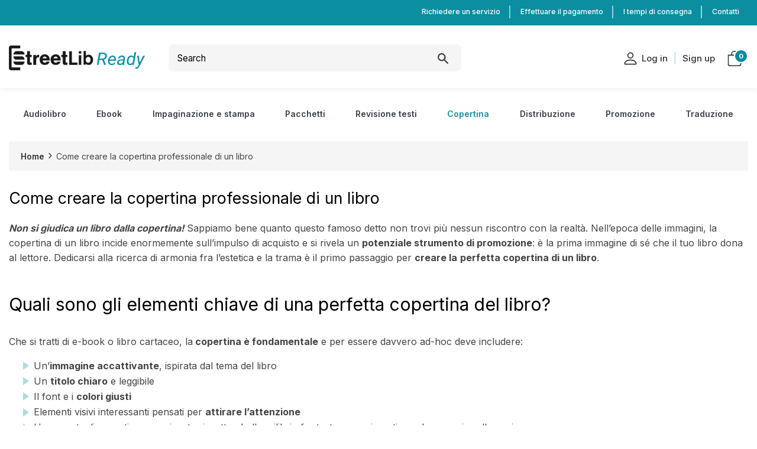

--- FILE ---
content_type: text/html; charset=utf-8
request_url: https://readybooks.io/en/collections/copertine
body_size: 44398
content:
<!doctype html>
<html class="supports-no-js" lang="en">
<head>
  <meta charset="utf-8">
  <meta http-equiv="X-UA-Compatible" content="IE=edge,chrome=1">
  <meta name="viewport" content="width=device-width,initial-scale=1">
  <meta name="theme-color" content="">
  <link rel="canonical" href="https://readybooks.io/en/collections/copertine">

  
    <link rel="shortcut icon" href="//readybooks.io/cdn/shop/files/favicon-32x32_32x32.png?v=1614353333" type="image/png" />
  

  <title>
  Creare la copertina di un libro - StreetLib Ready
  </title>

  
    <meta name="description" content="Aumenta le possibilità che il tuo libro venga notato tra gli scaffali e affida la creazione della copertina del tuo libro ad un grafico professionista di StreetLib Ready">
  

  <!-- /snippets/social-meta-tags.liquid -->




<meta property="og:site_name" content="StreetLib Ready">
<meta property="og:url" content="https://readybooks.io/en/collections/copertine">
<meta property="og:title" content="Come creare la copertina professionale di un libro">
<meta property="og:type" content="product.group">
<meta property="og:description" content="Aumenta le possibilità che il tuo libro venga notato tra gli scaffali e affida la creazione della copertina del tuo libro ad un grafico professionista di StreetLib Ready">

<meta property="og:image" content="http://readybooks.io/cdn/shop/collections/Copertina-Creativa_1200x1200.png?v=1598438626">
<meta property="og:image:secure_url" content="https://readybooks.io/cdn/shop/collections/Copertina-Creativa_1200x1200.png?v=1598438626">


  <meta name="twitter:site" content="@StreetLibITA">

<meta name="twitter:card" content="summary_large_image">
<meta name="twitter:title" content="Come creare la copertina professionale di un libro">
<meta name="twitter:description" content="Aumenta le possibilità che il tuo libro venga notato tra gli scaffali e affida la creazione della copertina del tuo libro ad un grafico professionista di StreetLib Ready">


  <script>
    document.documentElement.className = document.documentElement.className.replace('supports-no-js', 'supports-js');

    var theme = {
      mapStrings: {
        addressError: "Error looking up that address",
        addressNoResults: "No results for that address",
        addressQueryLimit: "You have exceeded the Google API usage limit. Consider upgrading to a \u003ca href=\"https:\/\/developers.google.com\/maps\/premium\/usage-limits\"\u003ePremium Plan\u003c\/a\u003e.",
        authError: "There was a problem authenticating your Google Maps account."
      }
    }
  </script>

  <link href="//readybooks.io/cdn/shop/t/15/assets/theme.scss.css?v=148081890487445673021764231880" rel="stylesheet" type="text/css" media="all" />

  <!-- OutlinkStickyBtn CODE Start --><!-- OutlinkStickyBtn END --> 
  
  <script>window.performance && window.performance.mark && window.performance.mark('shopify.content_for_header.start');</script><meta id="shopify-digital-wallet" name="shopify-digital-wallet" content="/24210112589/digital_wallets/dialog">
<meta name="shopify-checkout-api-token" content="ad03f52cb0a8cf48fba699d01eb9ade3">
<meta id="in-context-paypal-metadata" data-shop-id="24210112589" data-venmo-supported="false" data-environment="production" data-locale="en_US" data-paypal-v4="true" data-currency="EUR">
<link rel="alternate" type="application/atom+xml" title="Feed" href="/en/collections/copertine.atom" />
<link rel="alternate" hreflang="x-default" href="https://readybooks.io/collections/copertine">
<link rel="alternate" hreflang="it" href="https://readybooks.io/collections/copertine">
<link rel="alternate" hreflang="en" href="https://readybooks.io/en/collections/copertine">
<link rel="alternate" type="application/json+oembed" href="https://readybooks.io/en/collections/copertine.oembed">
<script async="async" src="/checkouts/internal/preloads.js?locale=en-IT"></script>
<link rel="preconnect" href="https://shop.app" crossorigin="anonymous">
<script async="async" src="https://shop.app/checkouts/internal/preloads.js?locale=en-IT&shop_id=24210112589" crossorigin="anonymous"></script>
<script id="apple-pay-shop-capabilities" type="application/json">{"shopId":24210112589,"countryCode":"IT","currencyCode":"EUR","merchantCapabilities":["supports3DS"],"merchantId":"gid:\/\/shopify\/Shop\/24210112589","merchantName":"StreetLib Ready","requiredBillingContactFields":["postalAddress","email"],"requiredShippingContactFields":["postalAddress","email"],"shippingType":"shipping","supportedNetworks":["visa","maestro","masterCard","amex"],"total":{"type":"pending","label":"StreetLib Ready","amount":"1.00"},"shopifyPaymentsEnabled":true,"supportsSubscriptions":true}</script>
<script id="shopify-features" type="application/json">{"accessToken":"ad03f52cb0a8cf48fba699d01eb9ade3","betas":["rich-media-storefront-analytics"],"domain":"readybooks.io","predictiveSearch":true,"shopId":24210112589,"locale":"en"}</script>
<script>var Shopify = Shopify || {};
Shopify.shop = "streetlib.myshopify.com";
Shopify.locale = "en";
Shopify.currency = {"active":"EUR","rate":"1.0"};
Shopify.country = "IT";
Shopify.theme = {"name":"New UI 2.0 - Simple[PROD]","id":120282972237,"schema_name":"Simple","schema_version":"10.0.0","theme_store_id":578,"role":"main"};
Shopify.theme.handle = "null";
Shopify.theme.style = {"id":null,"handle":null};
Shopify.cdnHost = "readybooks.io/cdn";
Shopify.routes = Shopify.routes || {};
Shopify.routes.root = "/en/";</script>
<script type="module">!function(o){(o.Shopify=o.Shopify||{}).modules=!0}(window);</script>
<script>!function(o){function n(){var o=[];function n(){o.push(Array.prototype.slice.apply(arguments))}return n.q=o,n}var t=o.Shopify=o.Shopify||{};t.loadFeatures=n(),t.autoloadFeatures=n()}(window);</script>
<script>
  window.ShopifyPay = window.ShopifyPay || {};
  window.ShopifyPay.apiHost = "shop.app\/pay";
  window.ShopifyPay.redirectState = null;
</script>
<script id="shop-js-analytics" type="application/json">{"pageType":"collection"}</script>
<script defer="defer" async type="module" src="//readybooks.io/cdn/shopifycloud/shop-js/modules/v2/client.init-shop-cart-sync_BN7fPSNr.en.esm.js"></script>
<script defer="defer" async type="module" src="//readybooks.io/cdn/shopifycloud/shop-js/modules/v2/chunk.common_Cbph3Kss.esm.js"></script>
<script defer="defer" async type="module" src="//readybooks.io/cdn/shopifycloud/shop-js/modules/v2/chunk.modal_DKumMAJ1.esm.js"></script>
<script type="module">
  await import("//readybooks.io/cdn/shopifycloud/shop-js/modules/v2/client.init-shop-cart-sync_BN7fPSNr.en.esm.js");
await import("//readybooks.io/cdn/shopifycloud/shop-js/modules/v2/chunk.common_Cbph3Kss.esm.js");
await import("//readybooks.io/cdn/shopifycloud/shop-js/modules/v2/chunk.modal_DKumMAJ1.esm.js");

  window.Shopify.SignInWithShop?.initShopCartSync?.({"fedCMEnabled":true,"windoidEnabled":true});

</script>
<script>
  window.Shopify = window.Shopify || {};
  if (!window.Shopify.featureAssets) window.Shopify.featureAssets = {};
  window.Shopify.featureAssets['shop-js'] = {"shop-cart-sync":["modules/v2/client.shop-cart-sync_CJVUk8Jm.en.esm.js","modules/v2/chunk.common_Cbph3Kss.esm.js","modules/v2/chunk.modal_DKumMAJ1.esm.js"],"init-fed-cm":["modules/v2/client.init-fed-cm_7Fvt41F4.en.esm.js","modules/v2/chunk.common_Cbph3Kss.esm.js","modules/v2/chunk.modal_DKumMAJ1.esm.js"],"init-shop-email-lookup-coordinator":["modules/v2/client.init-shop-email-lookup-coordinator_Cc088_bR.en.esm.js","modules/v2/chunk.common_Cbph3Kss.esm.js","modules/v2/chunk.modal_DKumMAJ1.esm.js"],"init-windoid":["modules/v2/client.init-windoid_hPopwJRj.en.esm.js","modules/v2/chunk.common_Cbph3Kss.esm.js","modules/v2/chunk.modal_DKumMAJ1.esm.js"],"shop-button":["modules/v2/client.shop-button_B0jaPSNF.en.esm.js","modules/v2/chunk.common_Cbph3Kss.esm.js","modules/v2/chunk.modal_DKumMAJ1.esm.js"],"shop-cash-offers":["modules/v2/client.shop-cash-offers_DPIskqss.en.esm.js","modules/v2/chunk.common_Cbph3Kss.esm.js","modules/v2/chunk.modal_DKumMAJ1.esm.js"],"shop-toast-manager":["modules/v2/client.shop-toast-manager_CK7RT69O.en.esm.js","modules/v2/chunk.common_Cbph3Kss.esm.js","modules/v2/chunk.modal_DKumMAJ1.esm.js"],"init-shop-cart-sync":["modules/v2/client.init-shop-cart-sync_BN7fPSNr.en.esm.js","modules/v2/chunk.common_Cbph3Kss.esm.js","modules/v2/chunk.modal_DKumMAJ1.esm.js"],"init-customer-accounts-sign-up":["modules/v2/client.init-customer-accounts-sign-up_CfPf4CXf.en.esm.js","modules/v2/client.shop-login-button_DeIztwXF.en.esm.js","modules/v2/chunk.common_Cbph3Kss.esm.js","modules/v2/chunk.modal_DKumMAJ1.esm.js"],"pay-button":["modules/v2/client.pay-button_CgIwFSYN.en.esm.js","modules/v2/chunk.common_Cbph3Kss.esm.js","modules/v2/chunk.modal_DKumMAJ1.esm.js"],"init-customer-accounts":["modules/v2/client.init-customer-accounts_DQ3x16JI.en.esm.js","modules/v2/client.shop-login-button_DeIztwXF.en.esm.js","modules/v2/chunk.common_Cbph3Kss.esm.js","modules/v2/chunk.modal_DKumMAJ1.esm.js"],"avatar":["modules/v2/client.avatar_BTnouDA3.en.esm.js"],"init-shop-for-new-customer-accounts":["modules/v2/client.init-shop-for-new-customer-accounts_CsZy_esa.en.esm.js","modules/v2/client.shop-login-button_DeIztwXF.en.esm.js","modules/v2/chunk.common_Cbph3Kss.esm.js","modules/v2/chunk.modal_DKumMAJ1.esm.js"],"shop-follow-button":["modules/v2/client.shop-follow-button_BRMJjgGd.en.esm.js","modules/v2/chunk.common_Cbph3Kss.esm.js","modules/v2/chunk.modal_DKumMAJ1.esm.js"],"checkout-modal":["modules/v2/client.checkout-modal_B9Drz_yf.en.esm.js","modules/v2/chunk.common_Cbph3Kss.esm.js","modules/v2/chunk.modal_DKumMAJ1.esm.js"],"shop-login-button":["modules/v2/client.shop-login-button_DeIztwXF.en.esm.js","modules/v2/chunk.common_Cbph3Kss.esm.js","modules/v2/chunk.modal_DKumMAJ1.esm.js"],"lead-capture":["modules/v2/client.lead-capture_DXYzFM3R.en.esm.js","modules/v2/chunk.common_Cbph3Kss.esm.js","modules/v2/chunk.modal_DKumMAJ1.esm.js"],"shop-login":["modules/v2/client.shop-login_CA5pJqmO.en.esm.js","modules/v2/chunk.common_Cbph3Kss.esm.js","modules/v2/chunk.modal_DKumMAJ1.esm.js"],"payment-terms":["modules/v2/client.payment-terms_BxzfvcZJ.en.esm.js","modules/v2/chunk.common_Cbph3Kss.esm.js","modules/v2/chunk.modal_DKumMAJ1.esm.js"]};
</script>
<script>(function() {
  var isLoaded = false;
  function asyncLoad() {
    if (isLoaded) return;
    isLoaded = true;
    var urls = ["https:\/\/cdn.weglot.com\/weglot_script_tag.js?shop=streetlib.myshopify.com","https:\/\/widgetic.com\/sdk\/sdk.js?shop=streetlib.myshopify.com","https:\/\/ecommplugins-trustboxsettings.trustpilot.com\/streetlib.myshopify.com.js?settings=1629731405959\u0026shop=streetlib.myshopify.com","https:\/\/ecommplugins-scripts.trustpilot.com\/v2.1\/js\/header.min.js?settings=eyJrZXkiOiJRd1hDQUMyQk01QmZSd0FFIiwicyI6InNrdSJ9\u0026shop=streetlib.myshopify.com","https:\/\/gdprcdn.b-cdn.net\/js\/gdpr_cookie_consent.min.js?shop=streetlib.myshopify.com","https:\/\/omnisnippet1.com\/inShop\/Embed\/shopify.js?shop=streetlib.myshopify.com"];
    for (var i = 0; i < urls.length; i++) {
      var s = document.createElement('script');
      s.type = 'text/javascript';
      s.async = true;
      s.src = urls[i];
      var x = document.getElementsByTagName('script')[0];
      x.parentNode.insertBefore(s, x);
    }
  };
  if(window.attachEvent) {
    window.attachEvent('onload', asyncLoad);
  } else {
    window.addEventListener('load', asyncLoad, false);
  }
})();</script>
<script id="__st">var __st={"a":24210112589,"offset":3600,"reqid":"cf2fa28f-028e-4c94-b3fc-608b33d3da07-1769726605","pageurl":"readybooks.io\/en\/collections\/copertine","u":"8fea25bef3f0","p":"collection","rtyp":"collection","rid":138425139277};</script>
<script>window.ShopifyPaypalV4VisibilityTracking = true;</script>
<script id="captcha-bootstrap">!function(){'use strict';const t='contact',e='account',n='new_comment',o=[[t,t],['blogs',n],['comments',n],[t,'customer']],c=[[e,'customer_login'],[e,'guest_login'],[e,'recover_customer_password'],[e,'create_customer']],r=t=>t.map((([t,e])=>`form[action*='/${t}']:not([data-nocaptcha='true']) input[name='form_type'][value='${e}']`)).join(','),a=t=>()=>t?[...document.querySelectorAll(t)].map((t=>t.form)):[];function s(){const t=[...o],e=r(t);return a(e)}const i='password',u='form_key',d=['recaptcha-v3-token','g-recaptcha-response','h-captcha-response',i],f=()=>{try{return window.sessionStorage}catch{return}},m='__shopify_v',_=t=>t.elements[u];function p(t,e,n=!1){try{const o=window.sessionStorage,c=JSON.parse(o.getItem(e)),{data:r}=function(t){const{data:e,action:n}=t;return t[m]||n?{data:e,action:n}:{data:t,action:n}}(c);for(const[e,n]of Object.entries(r))t.elements[e]&&(t.elements[e].value=n);n&&o.removeItem(e)}catch(o){console.error('form repopulation failed',{error:o})}}const l='form_type',E='cptcha';function T(t){t.dataset[E]=!0}const w=window,h=w.document,L='Shopify',v='ce_forms',y='captcha';let A=!1;((t,e)=>{const n=(g='f06e6c50-85a8-45c8-87d0-21a2b65856fe',I='https://cdn.shopify.com/shopifycloud/storefront-forms-hcaptcha/ce_storefront_forms_captcha_hcaptcha.v1.5.2.iife.js',D={infoText:'Protected by hCaptcha',privacyText:'Privacy',termsText:'Terms'},(t,e,n)=>{const o=w[L][v],c=o.bindForm;if(c)return c(t,g,e,D).then(n);var r;o.q.push([[t,g,e,D],n]),r=I,A||(h.body.append(Object.assign(h.createElement('script'),{id:'captcha-provider',async:!0,src:r})),A=!0)});var g,I,D;w[L]=w[L]||{},w[L][v]=w[L][v]||{},w[L][v].q=[],w[L][y]=w[L][y]||{},w[L][y].protect=function(t,e){n(t,void 0,e),T(t)},Object.freeze(w[L][y]),function(t,e,n,w,h,L){const[v,y,A,g]=function(t,e,n){const i=e?o:[],u=t?c:[],d=[...i,...u],f=r(d),m=r(i),_=r(d.filter((([t,e])=>n.includes(e))));return[a(f),a(m),a(_),s()]}(w,h,L),I=t=>{const e=t.target;return e instanceof HTMLFormElement?e:e&&e.form},D=t=>v().includes(t);t.addEventListener('submit',(t=>{const e=I(t);if(!e)return;const n=D(e)&&!e.dataset.hcaptchaBound&&!e.dataset.recaptchaBound,o=_(e),c=g().includes(e)&&(!o||!o.value);(n||c)&&t.preventDefault(),c&&!n&&(function(t){try{if(!f())return;!function(t){const e=f();if(!e)return;const n=_(t);if(!n)return;const o=n.value;o&&e.removeItem(o)}(t);const e=Array.from(Array(32),(()=>Math.random().toString(36)[2])).join('');!function(t,e){_(t)||t.append(Object.assign(document.createElement('input'),{type:'hidden',name:u})),t.elements[u].value=e}(t,e),function(t,e){const n=f();if(!n)return;const o=[...t.querySelectorAll(`input[type='${i}']`)].map((({name:t})=>t)),c=[...d,...o],r={};for(const[a,s]of new FormData(t).entries())c.includes(a)||(r[a]=s);n.setItem(e,JSON.stringify({[m]:1,action:t.action,data:r}))}(t,e)}catch(e){console.error('failed to persist form',e)}}(e),e.submit())}));const S=(t,e)=>{t&&!t.dataset[E]&&(n(t,e.some((e=>e===t))),T(t))};for(const o of['focusin','change'])t.addEventListener(o,(t=>{const e=I(t);D(e)&&S(e,y())}));const B=e.get('form_key'),M=e.get(l),P=B&&M;t.addEventListener('DOMContentLoaded',(()=>{const t=y();if(P)for(const e of t)e.elements[l].value===M&&p(e,B);[...new Set([...A(),...v().filter((t=>'true'===t.dataset.shopifyCaptcha))])].forEach((e=>S(e,t)))}))}(h,new URLSearchParams(w.location.search),n,t,e,['guest_login'])})(!0,!0)}();</script>
<script integrity="sha256-4kQ18oKyAcykRKYeNunJcIwy7WH5gtpwJnB7kiuLZ1E=" data-source-attribution="shopify.loadfeatures" defer="defer" src="//readybooks.io/cdn/shopifycloud/storefront/assets/storefront/load_feature-a0a9edcb.js" crossorigin="anonymous"></script>
<script crossorigin="anonymous" defer="defer" src="//readybooks.io/cdn/shopifycloud/storefront/assets/shopify_pay/storefront-65b4c6d7.js?v=20250812"></script>
<script data-source-attribution="shopify.dynamic_checkout.dynamic.init">var Shopify=Shopify||{};Shopify.PaymentButton=Shopify.PaymentButton||{isStorefrontPortableWallets:!0,init:function(){window.Shopify.PaymentButton.init=function(){};var t=document.createElement("script");t.src="https://readybooks.io/cdn/shopifycloud/portable-wallets/latest/portable-wallets.en.js",t.type="module",document.head.appendChild(t)}};
</script>
<script data-source-attribution="shopify.dynamic_checkout.buyer_consent">
  function portableWalletsHideBuyerConsent(e){var t=document.getElementById("shopify-buyer-consent"),n=document.getElementById("shopify-subscription-policy-button");t&&n&&(t.classList.add("hidden"),t.setAttribute("aria-hidden","true"),n.removeEventListener("click",e))}function portableWalletsShowBuyerConsent(e){var t=document.getElementById("shopify-buyer-consent"),n=document.getElementById("shopify-subscription-policy-button");t&&n&&(t.classList.remove("hidden"),t.removeAttribute("aria-hidden"),n.addEventListener("click",e))}window.Shopify?.PaymentButton&&(window.Shopify.PaymentButton.hideBuyerConsent=portableWalletsHideBuyerConsent,window.Shopify.PaymentButton.showBuyerConsent=portableWalletsShowBuyerConsent);
</script>
<script data-source-attribution="shopify.dynamic_checkout.cart.bootstrap">document.addEventListener("DOMContentLoaded",(function(){function t(){return document.querySelector("shopify-accelerated-checkout-cart, shopify-accelerated-checkout")}if(t())Shopify.PaymentButton.init();else{new MutationObserver((function(e,n){t()&&(Shopify.PaymentButton.init(),n.disconnect())})).observe(document.body,{childList:!0,subtree:!0})}}));
</script>
<link id="shopify-accelerated-checkout-styles" rel="stylesheet" media="screen" href="https://readybooks.io/cdn/shopifycloud/portable-wallets/latest/accelerated-checkout-backwards-compat.css" crossorigin="anonymous">
<style id="shopify-accelerated-checkout-cart">
        #shopify-buyer-consent {
  margin-top: 1em;
  display: inline-block;
  width: 100%;
}

#shopify-buyer-consent.hidden {
  display: none;
}

#shopify-subscription-policy-button {
  background: none;
  border: none;
  padding: 0;
  text-decoration: underline;
  font-size: inherit;
  cursor: pointer;
}

#shopify-subscription-policy-button::before {
  box-shadow: none;
}

      </style>

<script>window.performance && window.performance.mark && window.performance.mark('shopify.content_for_header.end');</script>

  <script src="//readybooks.io/cdn/shop/t/15/assets/jquery-1.11.0.min.js?v=32460426840832490021620747241" type="text/javascript"></script>
  <script src="//readybooks.io/cdn/shop/t/15/assets/modernizr.min.js?v=44044439420609591321620747242" type="text/javascript"></script>

  <script src="//readybooks.io/cdn/shop/t/15/assets/lazysizes.min.js?v=155223123402716617051620747241" async="async"></script>

  


<link rel="alternate" hreflang="it" href="https://readybooks.io/en/collections/copertine">
<link rel="alternate" hreflang="en" href="https://readybooks.io/a/l/en/en/collections/copertine">
    

<!--Start Weglot Script-->
<script src="//cdn.weglot.com/weglot.min.js"></script>
<script id="has-script-tags">Weglot.initialize({ api_key:"wg_d1d8c1f15d998203de8f4394fe391f619" });</script>
<!--End Weglot Script-->

  <!-- Global site tag (gtag.js) - Google Ads: 718198716 -->
  <script async src="https://www.googletagmanager.com/gtag/js?id=UA-9329510-78"></script>
  
  <script>
  var iac=(document.cookie.match(/^(?:.*;)?\s*cookieconsent_preferences_disabled\s*=\s*([^;]+)(?:.*)?$/)||[,null])[1];
  if(iac==null || (iac!=null&&iac.indexOf('analytics') == -1)){
      window.dataLayer = window.dataLayer || [];
      function gtag(){dataLayer.push(arguments);}
      gtag('js', new Date());

      gtag('config', 'UA-9329510-78');
    
      function gtag2(){dataLayer.push(arguments);}
      gtag2('js', new Date());

      gtag2('config', 'AW-718198716');
  }
  </script>
  
  <script>
  !function(){var e=null,n=[],t=(document.cookie.match(/^(?:.*;)?\s*cookieconsent_preferences_disabled\s*=\s*([^;]+)(?:.*)?$/)||[,null])[1];
  Object.defineProperty(window,"fbq",{get:function(){return e},set:function(o){Object.defineProperty(o,"queue",{get:function(){return null!=t&&t.indexOf("marketing")>=0?[]:n},set:function(){}}),e=o}})}();
  </script>
  
  <!-- STREETLIB FONTS -->
  <link href="https://fonts.googleapis.com/css2?family=Inter:wght@100;200;300;400;500;600;700;800;900&display=swap" rel="stylesheet">
  <!-- /STREETLIB FONTS - END -->
  
  <!-- STREETLIB JS -->
  <script src="//readybooks.io/cdn/shop/t/15/assets/streetlib-theme.js?v=168758235124040398871729787371" type="text/javascript"></script>
  <!-- /STREETLIB JS - END -->
  
  <!-- STREETLIB CSS -->
  <link href="//readybooks.io/cdn/shop/t/15/assets/streetlib-style.css?v=133751170128038363961742220838" rel="stylesheet" type="text/css" media="all" />
  <!-- /STREETLIB CSS - END -->
  
  <!-- TrustBox script -->
  <script type="text/javascript" src="//widget.trustpilot.com/bootstrap/v5/tp.widget.bootstrap.min.js" async></script>
  <!-- End TrustBox script -->
  
  <!-- Begin Sendinblue Form -->
  <!-- START - We recommend to place the below code in head tag of your website html  -->
  <style>
    @font-face {
      font-display: block;
      font-family: Roboto;
      src: url(https://assets.sendinblue.com/font/Roboto/Latin/normal/normal/7529907e9eaf8ebb5220c5f9850e3811.woff2) format("woff2"), url(https://assets.sendinblue.com/font/Roboto/Latin/normal/normal/25c678feafdc175a70922a116c9be3e7.woff) format("woff")
    }

    @font-face {
      font-display: fallback;
      font-family: Roboto;
      font-weight: 600;
      src: url(https://assets.sendinblue.com/font/Roboto/Latin/medium/normal/6e9caeeafb1f3491be3e32744bc30440.woff2) format("woff2"), url(https://assets.sendinblue.com/font/Roboto/Latin/medium/normal/71501f0d8d5aa95960f6475d5487d4c2.woff) format("woff")
    }

    @font-face {
      font-display: fallback;
      font-family: Roboto;
      font-weight: 700;
      src: url(https://assets.sendinblue.com/font/Roboto/Latin/bold/normal/3ef7cf158f310cf752d5ad08cd0e7e60.woff2) format("woff2"), url(https://assets.sendinblue.com/font/Roboto/Latin/bold/normal/ece3a1d82f18b60bcce0211725c476aa.woff) format("woff")
    }

    #sib-container input:-ms-input-placeholder {
      text-align: left;
      font-family: "Helvetica", sans-serif;
      color: #c0ccda;
    }

    #sib-container input::placeholder {
      text-align: left;
      font-family: "Helvetica", sans-serif;
      color: #c0ccda;
    }

    #sib-container textarea::placeholder {
      text-align: left;
      font-family: "Helvetica", sans-serif;
      color: #c0ccda;
    }
  </style>
  <link rel="stylesheet" href="https://sibforms.com/forms/end-form/build/sib-styles.css">
  <!--  END - We recommend to place the above code in head tag of your website html -->
  
	<script type="text/javascript" src="//readybooks.io/cdn/shop/t/15/assets/globorequestforquote_params.js?v=120097434117983061601626249890" ></script>
<script type="text/javascript">
    var GRFQConfigs = GRFQConfigs || {};
    GRFQConfigs.customer = {
        'id': '',
        'email': '',
        'name': ''
    };
    GRFQConfigs.pageempty = "Your quote is currently empty."
    GRFQConfigs.product = null;
    </script>
<script type="text/javascript" src="//readybooks.io/cdn/shop/t/15/assets/globorequestforquote.js?v=91534907406420291291626249893" defer="defer"></script>

<link href="//readybooks.io/cdn/shop/t/15/assets/globorequestforquote.css?v=101116142328359569761626249892" rel="stylesheet" type="text/css" media="all" /><style>
    .rfq-btn{
        background: ;
        color: ;
        font-size: px;
    }
</style>

<!-- GSSTART CFP code start. Do not change -->
<script type="text/javascript"> gsProductId = ""; gsCustomerId = ""; gsShopName = "streetlib.myshopify.com";   gsProductName = "";
  gsProductHandle = ""; gsProductPrice = "";  gsProductImage = "//readybooks.io/cdn/shopifycloud/storefront/assets/no-image-100-2a702f30_small.gif"; </script><script   type="text/javascript" charset="utf-8" src="https://gravity-software.com/js/shopify/cfp_refactored31986.js?v=20dc22d2848dd3db3c3ea936cf261593"></script> <link rel="stylesheet" href="https://gravity-software.com/js/shopify/jqueryui/jquery-uinew.min31986.css?v=20dc22d2848dd3db3c3ea936cf261593"/> 
<!-- CFP code end. Do not change GSEND --><script src="https://cdn.shopify.com/extensions/0199c80f-3fc5-769c-9434-a45d5b4e95b5/theme-app-extension-prod-28/assets/easytabs.min.js" type="text/javascript" defer="defer"></script>
<link href="https://monorail-edge.shopifysvc.com" rel="dns-prefetch">
<script>(function(){if ("sendBeacon" in navigator && "performance" in window) {try {var session_token_from_headers = performance.getEntriesByType('navigation')[0].serverTiming.find(x => x.name == '_s').description;} catch {var session_token_from_headers = undefined;}var session_cookie_matches = document.cookie.match(/_shopify_s=([^;]*)/);var session_token_from_cookie = session_cookie_matches && session_cookie_matches.length === 2 ? session_cookie_matches[1] : "";var session_token = session_token_from_headers || session_token_from_cookie || "";function handle_abandonment_event(e) {var entries = performance.getEntries().filter(function(entry) {return /monorail-edge.shopifysvc.com/.test(entry.name);});if (!window.abandonment_tracked && entries.length === 0) {window.abandonment_tracked = true;var currentMs = Date.now();var navigation_start = performance.timing.navigationStart;var payload = {shop_id: 24210112589,url: window.location.href,navigation_start,duration: currentMs - navigation_start,session_token,page_type: "collection"};window.navigator.sendBeacon("https://monorail-edge.shopifysvc.com/v1/produce", JSON.stringify({schema_id: "online_store_buyer_site_abandonment/1.1",payload: payload,metadata: {event_created_at_ms: currentMs,event_sent_at_ms: currentMs}}));}}window.addEventListener('pagehide', handle_abandonment_event);}}());</script>
<script id="web-pixels-manager-setup">(function e(e,d,r,n,o){if(void 0===o&&(o={}),!Boolean(null===(a=null===(i=window.Shopify)||void 0===i?void 0:i.analytics)||void 0===a?void 0:a.replayQueue)){var i,a;window.Shopify=window.Shopify||{};var t=window.Shopify;t.analytics=t.analytics||{};var s=t.analytics;s.replayQueue=[],s.publish=function(e,d,r){return s.replayQueue.push([e,d,r]),!0};try{self.performance.mark("wpm:start")}catch(e){}var l=function(){var e={modern:/Edge?\/(1{2}[4-9]|1[2-9]\d|[2-9]\d{2}|\d{4,})\.\d+(\.\d+|)|Firefox\/(1{2}[4-9]|1[2-9]\d|[2-9]\d{2}|\d{4,})\.\d+(\.\d+|)|Chrom(ium|e)\/(9{2}|\d{3,})\.\d+(\.\d+|)|(Maci|X1{2}).+ Version\/(15\.\d+|(1[6-9]|[2-9]\d|\d{3,})\.\d+)([,.]\d+|)( \(\w+\)|)( Mobile\/\w+|) Safari\/|Chrome.+OPR\/(9{2}|\d{3,})\.\d+\.\d+|(CPU[ +]OS|iPhone[ +]OS|CPU[ +]iPhone|CPU IPhone OS|CPU iPad OS)[ +]+(15[._]\d+|(1[6-9]|[2-9]\d|\d{3,})[._]\d+)([._]\d+|)|Android:?[ /-](13[3-9]|1[4-9]\d|[2-9]\d{2}|\d{4,})(\.\d+|)(\.\d+|)|Android.+Firefox\/(13[5-9]|1[4-9]\d|[2-9]\d{2}|\d{4,})\.\d+(\.\d+|)|Android.+Chrom(ium|e)\/(13[3-9]|1[4-9]\d|[2-9]\d{2}|\d{4,})\.\d+(\.\d+|)|SamsungBrowser\/([2-9]\d|\d{3,})\.\d+/,legacy:/Edge?\/(1[6-9]|[2-9]\d|\d{3,})\.\d+(\.\d+|)|Firefox\/(5[4-9]|[6-9]\d|\d{3,})\.\d+(\.\d+|)|Chrom(ium|e)\/(5[1-9]|[6-9]\d|\d{3,})\.\d+(\.\d+|)([\d.]+$|.*Safari\/(?![\d.]+ Edge\/[\d.]+$))|(Maci|X1{2}).+ Version\/(10\.\d+|(1[1-9]|[2-9]\d|\d{3,})\.\d+)([,.]\d+|)( \(\w+\)|)( Mobile\/\w+|) Safari\/|Chrome.+OPR\/(3[89]|[4-9]\d|\d{3,})\.\d+\.\d+|(CPU[ +]OS|iPhone[ +]OS|CPU[ +]iPhone|CPU IPhone OS|CPU iPad OS)[ +]+(10[._]\d+|(1[1-9]|[2-9]\d|\d{3,})[._]\d+)([._]\d+|)|Android:?[ /-](13[3-9]|1[4-9]\d|[2-9]\d{2}|\d{4,})(\.\d+|)(\.\d+|)|Mobile Safari.+OPR\/([89]\d|\d{3,})\.\d+\.\d+|Android.+Firefox\/(13[5-9]|1[4-9]\d|[2-9]\d{2}|\d{4,})\.\d+(\.\d+|)|Android.+Chrom(ium|e)\/(13[3-9]|1[4-9]\d|[2-9]\d{2}|\d{4,})\.\d+(\.\d+|)|Android.+(UC? ?Browser|UCWEB|U3)[ /]?(15\.([5-9]|\d{2,})|(1[6-9]|[2-9]\d|\d{3,})\.\d+)\.\d+|SamsungBrowser\/(5\.\d+|([6-9]|\d{2,})\.\d+)|Android.+MQ{2}Browser\/(14(\.(9|\d{2,})|)|(1[5-9]|[2-9]\d|\d{3,})(\.\d+|))(\.\d+|)|K[Aa][Ii]OS\/(3\.\d+|([4-9]|\d{2,})\.\d+)(\.\d+|)/},d=e.modern,r=e.legacy,n=navigator.userAgent;return n.match(d)?"modern":n.match(r)?"legacy":"unknown"}(),u="modern"===l?"modern":"legacy",c=(null!=n?n:{modern:"",legacy:""})[u],f=function(e){return[e.baseUrl,"/wpm","/b",e.hashVersion,"modern"===e.buildTarget?"m":"l",".js"].join("")}({baseUrl:d,hashVersion:r,buildTarget:u}),m=function(e){var d=e.version,r=e.bundleTarget,n=e.surface,o=e.pageUrl,i=e.monorailEndpoint;return{emit:function(e){var a=e.status,t=e.errorMsg,s=(new Date).getTime(),l=JSON.stringify({metadata:{event_sent_at_ms:s},events:[{schema_id:"web_pixels_manager_load/3.1",payload:{version:d,bundle_target:r,page_url:o,status:a,surface:n,error_msg:t},metadata:{event_created_at_ms:s}}]});if(!i)return console&&console.warn&&console.warn("[Web Pixels Manager] No Monorail endpoint provided, skipping logging."),!1;try{return self.navigator.sendBeacon.bind(self.navigator)(i,l)}catch(e){}var u=new XMLHttpRequest;try{return u.open("POST",i,!0),u.setRequestHeader("Content-Type","text/plain"),u.send(l),!0}catch(e){return console&&console.warn&&console.warn("[Web Pixels Manager] Got an unhandled error while logging to Monorail."),!1}}}}({version:r,bundleTarget:l,surface:e.surface,pageUrl:self.location.href,monorailEndpoint:e.monorailEndpoint});try{o.browserTarget=l,function(e){var d=e.src,r=e.async,n=void 0===r||r,o=e.onload,i=e.onerror,a=e.sri,t=e.scriptDataAttributes,s=void 0===t?{}:t,l=document.createElement("script"),u=document.querySelector("head"),c=document.querySelector("body");if(l.async=n,l.src=d,a&&(l.integrity=a,l.crossOrigin="anonymous"),s)for(var f in s)if(Object.prototype.hasOwnProperty.call(s,f))try{l.dataset[f]=s[f]}catch(e){}if(o&&l.addEventListener("load",o),i&&l.addEventListener("error",i),u)u.appendChild(l);else{if(!c)throw new Error("Did not find a head or body element to append the script");c.appendChild(l)}}({src:f,async:!0,onload:function(){if(!function(){var e,d;return Boolean(null===(d=null===(e=window.Shopify)||void 0===e?void 0:e.analytics)||void 0===d?void 0:d.initialized)}()){var d=window.webPixelsManager.init(e)||void 0;if(d){var r=window.Shopify.analytics;r.replayQueue.forEach((function(e){var r=e[0],n=e[1],o=e[2];d.publishCustomEvent(r,n,o)})),r.replayQueue=[],r.publish=d.publishCustomEvent,r.visitor=d.visitor,r.initialized=!0}}},onerror:function(){return m.emit({status:"failed",errorMsg:"".concat(f," has failed to load")})},sri:function(e){var d=/^sha384-[A-Za-z0-9+/=]+$/;return"string"==typeof e&&d.test(e)}(c)?c:"",scriptDataAttributes:o}),m.emit({status:"loading"})}catch(e){m.emit({status:"failed",errorMsg:(null==e?void 0:e.message)||"Unknown error"})}}})({shopId: 24210112589,storefrontBaseUrl: "https://readybooks.io",extensionsBaseUrl: "https://extensions.shopifycdn.com/cdn/shopifycloud/web-pixels-manager",monorailEndpoint: "https://monorail-edge.shopifysvc.com/unstable/produce_batch",surface: "storefront-renderer",enabledBetaFlags: ["2dca8a86"],webPixelsConfigList: [{"id":"949748036","configuration":"{\"config\":\"{\\\"pixel_id\\\":\\\"G-G1F9NY3XFG\\\",\\\"gtag_events\\\":[{\\\"type\\\":\\\"purchase\\\",\\\"action_label\\\":\\\"G-G1F9NY3XFG\\\"},{\\\"type\\\":\\\"page_view\\\",\\\"action_label\\\":\\\"G-G1F9NY3XFG\\\"},{\\\"type\\\":\\\"view_item\\\",\\\"action_label\\\":\\\"G-G1F9NY3XFG\\\"},{\\\"type\\\":\\\"search\\\",\\\"action_label\\\":\\\"G-G1F9NY3XFG\\\"},{\\\"type\\\":\\\"add_to_cart\\\",\\\"action_label\\\":\\\"G-G1F9NY3XFG\\\"},{\\\"type\\\":\\\"begin_checkout\\\",\\\"action_label\\\":\\\"G-G1F9NY3XFG\\\"},{\\\"type\\\":\\\"add_payment_info\\\",\\\"action_label\\\":\\\"G-G1F9NY3XFG\\\"}],\\\"enable_monitoring_mode\\\":false}\"}","eventPayloadVersion":"v1","runtimeContext":"OPEN","scriptVersion":"b2a88bafab3e21179ed38636efcd8a93","type":"APP","apiClientId":1780363,"privacyPurposes":[],"dataSharingAdjustments":{"protectedCustomerApprovalScopes":["read_customer_address","read_customer_email","read_customer_name","read_customer_personal_data","read_customer_phone"]}},{"id":"405897540","configuration":"{\"pixel_id\":\"704911296332683\",\"pixel_type\":\"facebook_pixel\",\"metaapp_system_user_token\":\"-\"}","eventPayloadVersion":"v1","runtimeContext":"OPEN","scriptVersion":"ca16bc87fe92b6042fbaa3acc2fbdaa6","type":"APP","apiClientId":2329312,"privacyPurposes":["ANALYTICS","MARKETING","SALE_OF_DATA"],"dataSharingAdjustments":{"protectedCustomerApprovalScopes":["read_customer_address","read_customer_email","read_customer_name","read_customer_personal_data","read_customer_phone"]}},{"id":"shopify-app-pixel","configuration":"{}","eventPayloadVersion":"v1","runtimeContext":"STRICT","scriptVersion":"0450","apiClientId":"shopify-pixel","type":"APP","privacyPurposes":["ANALYTICS","MARKETING"]},{"id":"shopify-custom-pixel","eventPayloadVersion":"v1","runtimeContext":"LAX","scriptVersion":"0450","apiClientId":"shopify-pixel","type":"CUSTOM","privacyPurposes":["ANALYTICS","MARKETING"]}],isMerchantRequest: false,initData: {"shop":{"name":"StreetLib Ready","paymentSettings":{"currencyCode":"EUR"},"myshopifyDomain":"streetlib.myshopify.com","countryCode":"IT","storefrontUrl":"https:\/\/readybooks.io\/en"},"customer":null,"cart":null,"checkout":null,"productVariants":[],"purchasingCompany":null},},"https://readybooks.io/cdn","1d2a099fw23dfb22ep557258f5m7a2edbae",{"modern":"","legacy":""},{"shopId":"24210112589","storefrontBaseUrl":"https:\/\/readybooks.io","extensionBaseUrl":"https:\/\/extensions.shopifycdn.com\/cdn\/shopifycloud\/web-pixels-manager","surface":"storefront-renderer","enabledBetaFlags":"[\"2dca8a86\"]","isMerchantRequest":"false","hashVersion":"1d2a099fw23dfb22ep557258f5m7a2edbae","publish":"custom","events":"[[\"page_viewed\",{}],[\"collection_viewed\",{\"collection\":{\"id\":\"138425139277\",\"title\":\"Come creare la copertina professionale di un libro\",\"productVariants\":[{\"price\":{\"amount\":99.0,\"currencyCode\":\"EUR\"},\"product\":{\"title\":\"Design della copertina libro creativa\",\"vendor\":\"StreetLib Ready\",\"id\":\"3752449671245\",\"untranslatedTitle\":\"Design della copertina libro creativa\",\"url\":\"\/en\/products\/design-copertina-creativa-2-varianti\",\"type\":\"Libri\"},\"id\":\"29199946743885\",\"image\":{\"src\":\"\/\/readybooks.io\/cdn\/shop\/products\/Copertina-Creativa.png?v=1598436986\"},\"sku\":\"S053-DCC\",\"title\":\"Default Title\",\"untranslatedTitle\":\"Default Title\"},{\"price\":{\"amount\":59.0,\"currencyCode\":\"EUR\"},\"product\":{\"title\":\"Design della copertina\",\"vendor\":\"StreetLib Ready\",\"id\":\"3752449507405\",\"untranslatedTitle\":\"Design della copertina\",\"url\":\"\/en\/products\/design-della-copertina-standard-2-varianti\",\"type\":\"Libri\"},\"id\":\"29199946448973\",\"image\":{\"src\":\"\/\/readybooks.io\/cdn\/shop\/products\/Design-della-Copertina.png?v=1598437015\"},\"sku\":\"S053-DCS\",\"title\":\"Default Title\",\"untranslatedTitle\":\"Default Title\"},{\"price\":{\"amount\":39.0,\"currencyCode\":\"EUR\"},\"product\":{\"title\":\"Impaginazione copertina per il libro cartaceo\",\"vendor\":\"StreetLib Ready\",\"id\":\"4105562292301\",\"untranslatedTitle\":\"Impaginazione copertina per il libro cartaceo\",\"url\":\"\/en\/products\/impaginazione-copertina-per-la-stampa\",\"type\":\"Libri fisici\"},\"id\":\"30155144691789\",\"image\":{\"src\":\"\/\/readybooks.io\/cdn\/shop\/products\/Impaginazione-copertina.png?v=1598437090\"},\"sku\":\"S053-ICS001\",\"title\":\"Default Title\",\"untranslatedTitle\":\"Default Title\"},{\"price\":{\"amount\":89.0,\"currencyCode\":\"EUR\"},\"product\":{\"title\":\"Pacchetto design e impaginazione copertina\",\"vendor\":\"StreetLib Ready\",\"id\":\"6549781086285\",\"untranslatedTitle\":\"Pacchetto design e impaginazione copertina\",\"url\":\"\/en\/products\/pacchetto-per-la-copertina\",\"type\":\"Libri fisici\"},\"id\":\"39274237558861\",\"image\":{\"src\":\"\/\/readybooks.io\/cdn\/shop\/products\/Group251.png?v=1617371205\"},\"sku\":\"\",\"title\":\"Design copertina\",\"untranslatedTitle\":\"Design copertina\"}]}}]]"});</script><script>
  window.ShopifyAnalytics = window.ShopifyAnalytics || {};
  window.ShopifyAnalytics.meta = window.ShopifyAnalytics.meta || {};
  window.ShopifyAnalytics.meta.currency = 'EUR';
  var meta = {"products":[{"id":3752449671245,"gid":"gid:\/\/shopify\/Product\/3752449671245","vendor":"StreetLib Ready","type":"Libri","handle":"design-copertina-creativa-2-varianti","variants":[{"id":29199946743885,"price":9900,"name":"Design della copertina libro creativa","public_title":null,"sku":"S053-DCC"}],"remote":false},{"id":3752449507405,"gid":"gid:\/\/shopify\/Product\/3752449507405","vendor":"StreetLib Ready","type":"Libri","handle":"design-della-copertina-standard-2-varianti","variants":[{"id":29199946448973,"price":5900,"name":"Design della copertina","public_title":null,"sku":"S053-DCS"}],"remote":false},{"id":4105562292301,"gid":"gid:\/\/shopify\/Product\/4105562292301","vendor":"StreetLib Ready","type":"Libri fisici","handle":"impaginazione-copertina-per-la-stampa","variants":[{"id":30155144691789,"price":3900,"name":"Impaginazione copertina per il libro cartaceo","public_title":null,"sku":"S053-ICS001"}],"remote":false},{"id":6549781086285,"gid":"gid:\/\/shopify\/Product\/6549781086285","vendor":"StreetLib Ready","type":"Libri fisici","handle":"pacchetto-per-la-copertina","variants":[{"id":39274237558861,"price":8900,"name":"Pacchetto design e impaginazione copertina - Design copertina","public_title":"Design copertina","sku":""},{"id":39274237591629,"price":11900,"name":"Pacchetto design e impaginazione copertina - Design copertina creativa","public_title":"Design copertina creativa","sku":""}],"remote":false}],"page":{"pageType":"collection","resourceType":"collection","resourceId":138425139277,"requestId":"cf2fa28f-028e-4c94-b3fc-608b33d3da07-1769726605"}};
  for (var attr in meta) {
    window.ShopifyAnalytics.meta[attr] = meta[attr];
  }
</script>
<script class="analytics">
  (function () {
    var customDocumentWrite = function(content) {
      var jquery = null;

      if (window.jQuery) {
        jquery = window.jQuery;
      } else if (window.Checkout && window.Checkout.$) {
        jquery = window.Checkout.$;
      }

      if (jquery) {
        jquery('body').append(content);
      }
    };

    var hasLoggedConversion = function(token) {
      if (token) {
        return document.cookie.indexOf('loggedConversion=' + token) !== -1;
      }
      return false;
    }

    var setCookieIfConversion = function(token) {
      if (token) {
        var twoMonthsFromNow = new Date(Date.now());
        twoMonthsFromNow.setMonth(twoMonthsFromNow.getMonth() + 2);

        document.cookie = 'loggedConversion=' + token + '; expires=' + twoMonthsFromNow;
      }
    }

    var trekkie = window.ShopifyAnalytics.lib = window.trekkie = window.trekkie || [];
    if (trekkie.integrations) {
      return;
    }
    trekkie.methods = [
      'identify',
      'page',
      'ready',
      'track',
      'trackForm',
      'trackLink'
    ];
    trekkie.factory = function(method) {
      return function() {
        var args = Array.prototype.slice.call(arguments);
        args.unshift(method);
        trekkie.push(args);
        return trekkie;
      };
    };
    for (var i = 0; i < trekkie.methods.length; i++) {
      var key = trekkie.methods[i];
      trekkie[key] = trekkie.factory(key);
    }
    trekkie.load = function(config) {
      trekkie.config = config || {};
      trekkie.config.initialDocumentCookie = document.cookie;
      var first = document.getElementsByTagName('script')[0];
      var script = document.createElement('script');
      script.type = 'text/javascript';
      script.onerror = function(e) {
        var scriptFallback = document.createElement('script');
        scriptFallback.type = 'text/javascript';
        scriptFallback.onerror = function(error) {
                var Monorail = {
      produce: function produce(monorailDomain, schemaId, payload) {
        var currentMs = new Date().getTime();
        var event = {
          schema_id: schemaId,
          payload: payload,
          metadata: {
            event_created_at_ms: currentMs,
            event_sent_at_ms: currentMs
          }
        };
        return Monorail.sendRequest("https://" + monorailDomain + "/v1/produce", JSON.stringify(event));
      },
      sendRequest: function sendRequest(endpointUrl, payload) {
        // Try the sendBeacon API
        if (window && window.navigator && typeof window.navigator.sendBeacon === 'function' && typeof window.Blob === 'function' && !Monorail.isIos12()) {
          var blobData = new window.Blob([payload], {
            type: 'text/plain'
          });

          if (window.navigator.sendBeacon(endpointUrl, blobData)) {
            return true;
          } // sendBeacon was not successful

        } // XHR beacon

        var xhr = new XMLHttpRequest();

        try {
          xhr.open('POST', endpointUrl);
          xhr.setRequestHeader('Content-Type', 'text/plain');
          xhr.send(payload);
        } catch (e) {
          console.log(e);
        }

        return false;
      },
      isIos12: function isIos12() {
        return window.navigator.userAgent.lastIndexOf('iPhone; CPU iPhone OS 12_') !== -1 || window.navigator.userAgent.lastIndexOf('iPad; CPU OS 12_') !== -1;
      }
    };
    Monorail.produce('monorail-edge.shopifysvc.com',
      'trekkie_storefront_load_errors/1.1',
      {shop_id: 24210112589,
      theme_id: 120282972237,
      app_name: "storefront",
      context_url: window.location.href,
      source_url: "//readybooks.io/cdn/s/trekkie.storefront.c59ea00e0474b293ae6629561379568a2d7c4bba.min.js"});

        };
        scriptFallback.async = true;
        scriptFallback.src = '//readybooks.io/cdn/s/trekkie.storefront.c59ea00e0474b293ae6629561379568a2d7c4bba.min.js';
        first.parentNode.insertBefore(scriptFallback, first);
      };
      script.async = true;
      script.src = '//readybooks.io/cdn/s/trekkie.storefront.c59ea00e0474b293ae6629561379568a2d7c4bba.min.js';
      first.parentNode.insertBefore(script, first);
    };
    trekkie.load(
      {"Trekkie":{"appName":"storefront","development":false,"defaultAttributes":{"shopId":24210112589,"isMerchantRequest":null,"themeId":120282972237,"themeCityHash":"17959743730086562016","contentLanguage":"en","currency":"EUR","eventMetadataId":"679097fc-295f-4031-8b93-857905f330db"},"isServerSideCookieWritingEnabled":true,"monorailRegion":"shop_domain","enabledBetaFlags":["65f19447","b5387b81"]},"Session Attribution":{},"S2S":{"facebookCapiEnabled":true,"source":"trekkie-storefront-renderer","apiClientId":580111}}
    );

    var loaded = false;
    trekkie.ready(function() {
      if (loaded) return;
      loaded = true;

      window.ShopifyAnalytics.lib = window.trekkie;

      var originalDocumentWrite = document.write;
      document.write = customDocumentWrite;
      try { window.ShopifyAnalytics.merchantGoogleAnalytics.call(this); } catch(error) {};
      document.write = originalDocumentWrite;

      window.ShopifyAnalytics.lib.page(null,{"pageType":"collection","resourceType":"collection","resourceId":138425139277,"requestId":"cf2fa28f-028e-4c94-b3fc-608b33d3da07-1769726605","shopifyEmitted":true});

      var match = window.location.pathname.match(/checkouts\/(.+)\/(thank_you|post_purchase)/)
      var token = match? match[1]: undefined;
      if (!hasLoggedConversion(token)) {
        setCookieIfConversion(token);
        window.ShopifyAnalytics.lib.track("Viewed Product Category",{"currency":"EUR","category":"Collection: copertine","collectionName":"copertine","collectionId":138425139277,"nonInteraction":true},undefined,undefined,{"shopifyEmitted":true});
      }
    });


        var eventsListenerScript = document.createElement('script');
        eventsListenerScript.async = true;
        eventsListenerScript.src = "//readybooks.io/cdn/shopifycloud/storefront/assets/shop_events_listener-3da45d37.js";
        document.getElementsByTagName('head')[0].appendChild(eventsListenerScript);

})();</script>
<script
  defer
  src="https://readybooks.io/cdn/shopifycloud/perf-kit/shopify-perf-kit-3.1.0.min.js"
  data-application="storefront-renderer"
  data-shop-id="24210112589"
  data-render-region="gcp-us-east1"
  data-page-type="collection"
  data-theme-instance-id="120282972237"
  data-theme-name="Simple"
  data-theme-version="10.0.0"
  data-monorail-region="shop_domain"
  data-resource-timing-sampling-rate="10"
  data-shs="true"
  data-shs-beacon="true"
  data-shs-export-with-fetch="true"
  data-shs-logs-sample-rate="1"
  data-shs-beacon-endpoint="https://readybooks.io/api/collect"
></script>
</head>

<body id="creare-la-copertina-di-un-libro-streetlib-ready" class="template-collection">

  <a class="in-page-link visually-hidden skip-link" href="#MainContent">Skip to content</a>

  <div id="shopify-section-header" class="shopify-section">




  <div class="page-border"></div>





  <style>
    .site-header__logo {
      width: 230px;
    }
    #HeaderLogoWrapper {
      max-width: 230px !important;
    }
  </style>


<div>

  <div class="sl-header">
    <div class="sl-flex site-wrapper">

      <header class="site-header" role="banner">
        <div class="small--text-center">
          <div itemscope itemtype="http://schema.org/Organization">
            

            <style>
  

  
    #HeaderLogo {
      max-width: 230px;
      max-height: 42.404263718910386px;
    }
    #HeaderLogoWrapper {
      max-width: 230px;
    }
  

  
</style>


            
            
            
              <div id="HeaderLogoWrapper" class="supports-js">
                <a href="/en" itemprop="url" style="padding-top:18.436636399526254%; display: block;">
                  <img id="HeaderLogo"
                       class="lazyload"
                       src="//readybooks.io/cdn/shop/files/logo_af50df93-f9e6-4d63-bd5a-dde647e2699c_150x150.png?v=1614353334"
                       data-src="//readybooks.io/cdn/shop/files/logo_af50df93-f9e6-4d63-bd5a-dde647e2699c_{width}x.png?v=1614353334"
                       data-widths="[180, 360, 540, 720, 900, 1080, 1296, 1512, 1728, 2048]"
                       data-aspectratio=""
                       data-sizes="auto"
                       alt="StreetLib Ready"
                       itemprop="logo">
                </a>
              </div>
              <noscript>
                
                <a href="/en" itemprop="url">
                  <img class="site-header__logo" src="//readybooks.io/cdn/shop/files/logo_af50df93-f9e6-4d63-bd5a-dde647e2699c_230x.png?v=1614353334"
                  srcset="//readybooks.io/cdn/shop/files/logo_af50df93-f9e6-4d63-bd5a-dde647e2699c_230x.png?v=1614353334 1x, //readybooks.io/cdn/shop/files/logo_af50df93-f9e6-4d63-bd5a-dde647e2699c_230x@2x.png?v=1614353334 2x"
                  alt="StreetLib Ready"
                  itemprop="logo">
                </a>
              </noscript>
              
            
          </div>
        </div>
      </header>

      <div class="top-bar sl-flex sl-flex-1">

        <div class="sl-flex-1 sl-search-container small--hide">
          <div class="top-bar__search">
            <!--<a href="/search" class="medium-up--hide">
              <svg aria-hidden="true" focusable="false" role="presentation" class="icon icon-search" viewBox="0 0 20 20"><path fill="#444" d="M18.64 17.02l-5.31-5.31c.81-1.08 1.26-2.43 1.26-3.87C14.5 4.06 11.44 1 7.75 1S1 4.06 1 7.75s3.06 6.75 6.75 6.75c1.44 0 2.79-.45 3.87-1.26l5.31 5.31c.45.45 1.26.54 1.71.09.45-.36.45-1.17 0-1.62zM3.25 7.75c0-2.52 1.98-4.5 4.5-4.5s4.5 1.98 4.5 4.5-1.98 4.5-4.5 4.5-4.5-1.98-4.5-4.5z"/></svg>
            </a>-->
            <form action="/search" method="get" class="search-bar small--hide" role="search">
              
              <button type="submit" class="search-bar__submit">
                <svg aria-hidden="true" focusable="false" role="presentation" class="icon icon-search" viewBox="0 0 20 20"><path fill="#444" d="M18.64 17.02l-5.31-5.31c.81-1.08 1.26-2.43 1.26-3.87C14.5 4.06 11.44 1 7.75 1S1 4.06 1 7.75s3.06 6.75 6.75 6.75c1.44 0 2.79-.45 3.87-1.26l5.31 5.31c.45.45 1.26.54 1.71.09.45-.36.45-1.17 0-1.62zM3.25 7.75c0-2.52 1.98-4.5 4.5-4.5s4.5 1.98 4.5 4.5-1.98 4.5-4.5 4.5-4.5-1.98-4.5-4.5z"/></svg>
                <span class="icon__fallback-text">Search</span>
              </button>
              <input type="search" name="q" class="search-bar__input" value="" placeholder="Search" aria-label="Search">
            </form>
          </div>
        </div>

        
          <div class="small--hide">
            <span class="customer-links small--hide">
              <!-- SL ADD -->
              <svg xmlns="http://www.w3.org/2000/svg" width="28" height="28" fill="#333" class="bi bi-person" viewBox="0 0 16 16">
                <path d="M8 8a3 3 0 1 0 0-6 3 3 0 0 0 0 6zm2-3a2 2 0 1 1-4 0 2 2 0 0 1 4 0zm4 8c0 1-1 1-1 1H3s-1 0-1-1 1-4 6-4 6 3 6 4zm-1-.004c-.001-.246-.154-.986-.832-1.664C11.516 10.68 10.289 10 8 10c-2.29 0-3.516.68-4.168 1.332-.678.678-.83 1.418-.832 1.664h10z"/>
              </svg>
              <!-- /SL ADD - END -->
              
                <a href="https://readybooks.io/customer_authentication/redirect?locale=en&amp;region_country=IT" id="customer_login_link">Log in</a>
                <span class="vertical-divider"></span>
                <a href="https://shopify.com/24210112589/account?locale=en" id="customer_register_link">Sign up</a>
              
            </span>
          </div>
        

        
        <div class="text-right sl-flex">
          <a href="/en/cart" class="site-header__cart">
            <!-- SL ADD -->
            <svg xmlns="http://www.w3.org/2000/svg" width="26" height="26" fill="#333" class="bi bi-bag" viewBox="0 0 16 16">
              <path d="M8 1a2.5 2.5 0 0 1 2.5 2.5V4h-5v-.5A2.5 2.5 0 0 1 8 1zm3.5 3v-.5a3.5 3.5 0 1 0-7 0V4H1v10a2 2 0 0 0 2 2h10a2 2 0 0 0 2-2V4h-3.5zM2 5h12v9a1 1 0 0 1-1 1H3a1 1 0 0 1-1-1V5z"/>
            </svg>
            <!-- /SL ADD - END -->
            <!-- SL COMMENTED -->
            
            <!-- SL COMMENTED - END -->
            <span>
              <!--Cart-->
              <span id="CartCount">0</span>
            </span>
          </a>
          <span class="vertical-divider small--hide sl-no-display"></span>
          <a href="/en/cart" class="site-header__cart small--hide sl-no-display">
            Check Out
          </a>
          <button id="ToggleMobileMenu" class="mobile-menu-icon medium-up--hide" aria-haspopup="true" aria-owns="SiteNav">
            <span class="line"></span>
            <span class="line"></span>
            <span class="line"></span>
            <span class="line"></span>
            <span class="icon__fallback-text">Menu</span>
          </button>
        </div>
      </div>

    </div>
  </div>
  
  <div class="medium-up--hide">
      <form action="/search" method="get" class="search-bar medium-up--one-half site-wrapper" role="search">
        
        <div class="input-group">
          <input type="search" name="q" value="" placeholder="Search" aria-label="Search" class="input-group__field">
          <div class="input-group__btn">
            <button type="submit" class="btn">
              <svg aria-hidden="true" focusable="false" role="presentation" class="icon icon-search" viewBox="0 0 20 20"><path fill="#444" d="M18.64 17.02l-5.31-5.31c.81-1.08 1.26-2.43 1.26-3.87C14.5 4.06 11.44 1 7.75 1S1 4.06 1 7.75s3.06 6.75 6.75 6.75c1.44 0 2.79-.45 3.87-1.26l5.31 5.31c.45.45 1.26.54 1.71.09.45-.36.45-1.17 0-1.62zM3.25 7.75c0-2.52 1.98-4.5 4.5-4.5s4.5 1.98 4.5 4.5-1.98 4.5-4.5 4.5-4.5-1.98-4.5-4.5z"/></svg>
              <span class="icon__fallback-text">Search</span>
            </button>
          </div>
        </div>
      </form>
  </div>
  
  <!--
    
  
  
  <div class="site-wrapper sl-promo-banner-container">
    <div class="rich-text sl-promo-banner site-wrapper medium-up--text-center">
      <h2 class="small--text-center"></h2>
      <div class="rte">
          <p></p>
      </div>
    </div>
  </div>-->
  
  
</div>










</div>

    

  <div class="site-wrapper">

    <div class="grid">

      <div id="shopify-section-sidebar" class="shopify-section"><div data-section-id="sidebar" data-section-type="sidebar-section">
  <nav class="grid__item small--text-center medium-up--one-quarter" role="navigation">
    <hr class="hr--small medium-up--hide">
    <!--<button id="ToggleMobileMenu" class="mobile-menu-icon medium-up--hide" aria-haspopup="true" aria-owns="SiteNav">
      <span class="line"></span>
      <span class="line"></span>
      <span class="line"></span>
      <span class="line"></span>
      <span class="icon__fallback-text">Menu</span>
    </button>-->
    <div id="SiteNav" class="site-nav" role="menu">
      <ul class="list--nav">
        
          
          
            <li class="site-nav__item">
              <a href="/en/collections/audiolibri" class="site-nav__link">Audiolibro</a>
            </li>
          
        
          
          
            <li class="site-nav__item">
              <a href="/en/collections/servizi-di-conversione" class="site-nav__link">Ebook</a>
            </li>
          
        
          
          
            <li class="site-nav__item">
              <a href="/en/collections/servizi-per-la-stampa" class="site-nav__link">Impaginazione e stampa</a>
            </li>
          
        
          
          
            <li class="site-nav__item">
              <a href="/en/collections/bundles" class="site-nav__link">Pacchetti </a>
            </li>
          
        
          
          
            <li class="site-nav__item">
              <a href="/en/collections/editing" class="site-nav__link">Revisione testi</a>
            </li>
          
        
          
          
            <li class="site-nav__item site-nav--active">
              <a href="/en/collections/copertine" class="site-nav__link" aria-current="page">Copertina</a>
            </li>
          
        
          
          
            <li class="site-nav__item">
              <a href="/en/collections/distribuzione" class="site-nav__link">Distribuzione</a>
            </li>
          
        
          
          
            <li class="site-nav__item">
              <a href="/en/collections/promozione-del-libro" class="site-nav__link">Promozione</a>
            </li>
          
        
          
          
            <li class="site-nav__item">
              <a href="/en/products/traduzione-italiano-inglese" class="site-nav__link">Traduzione</a>
            </li>
          
        
          
          
            

            

            <li class="site-nav--has-submenu site-nav__item">
              <button class="site-nav__link btn--link site-nav__expand" aria-expanded="false" aria-controls="Collapsible-10">
                Aiuto
                <span class="site-nav__link__text" aria-hidden="true">+</span>
              </button>
              <ul id="Collapsible-10" class="site-nav__submenu site-nav__submenu--collapsed" aria-hidden="true" style="display: none;">
                
                  
                    <li >
                      <a href="/en/pages/how-to-purchase" class="site-nav__link">Richiedere un servizio</a>
                    </li>
                  
                
                  
                    <li >
                      <a href="/en/pages/come-pagare" class="site-nav__link">Effettuare il pagamento</a>
                    </li>
                  
                
                  
                    <li >
                      <a href="/en/pages/i-tempi-di-consegna" class="site-nav__link">I tempi di consegna</a>
                    </li>
                  
                
                  
                    <li >
                      <a href="/en/pages/pagina-di-aiuto" class="site-nav__link">Contatti</a>
                    </li>
                  
                
              </ul>
            </li>
          
        
        
          
            <li>
              <a href="/account/login" class="site-nav__link site-nav--account medium-up--hide">Log in</a>
            </li>
            <li>
              <a href="/account/register" class="site-nav__link site-nav--account medium-up--hide">Sign up</a>
            </li>
          
        
      </ul>
      <ul class="list--inline social-links">
        
          <li>
            <a href="https://www.facebook.com/StreetLibItalia/" title="StreetLib Ready on Facebook">
              
<svg aria-hidden="true" focusable="false" role="presentation" xmlns="http://www.w3.org/2000/svg" viewBox="0 0 448 512" class="icon icon-facebook"><!--! Font Awesome Pro 6.2.1 by @fontawesome - https://fontawesome.com License - https://fontawesome.com/license (Commercial License) Copyright 2022 Fonticons, Inc. --><path fill="#148EA0" d="M400 32H48A48 48 0 0 0 0 80v352a48 48 0 0 0 48 48h137.25V327.69h-63V256h63v-54.64c0-62.15 37-96.48 93.67-96.48 27.14 0 55.52 4.84 55.52 4.84v61h-31.27c-30.81 0-40.42 19.12-40.42 38.73V256h68.78l-11 71.69h-57.78V480H400a48 48 0 0 0 48-48V80a48 48 0 0 0-48-48z"/></svg>
              <span class="icon__fallback-text">Facebook</span>
            </a>
          </li>
        
        
          <li>
            <a href="https://twitter.com/StreetLibITA" title="StreetLib Ready on Twitter">
              
<svg aria-hidden="true" focusable="false" role="presentation" class="icon icon-twitter" xmlns="http://www.w3.org/2000/svg" viewBox="0 0 448 512"><!--! Font Awesome Pro 6.2.1 by @fontawesome - https://fontawesome.com License - https://fontawesome.com/license (Commercial License) Copyright 2022 Fonticons, Inc. --><path fill="#148EA0" d="M400 32H48C21.5 32 0 53.5 0 80v352c0 26.5 21.5 48 48 48h352c26.5 0 48-21.5 48-48V80c0-26.5-21.5-48-48-48zm-48.9 158.8c.2 2.8.2 5.7.2 8.5 0 86.7-66 186.6-186.6 186.6-37.2 0-71.7-10.8-100.7-29.4 5.3.6 10.4.8 15.8.8 30.7 0 58.9-10.4 81.4-28-28.8-.6-53-19.5-61.3-45.5 10.1 1.5 19.2 1.5 29.6-1.2-30-6.1-52.5-32.5-52.5-64.4v-.8c8.7 4.9 18.9 7.9 29.6 8.3a65.447 65.447 0 0 1-29.2-54.6c0-12.2 3.2-23.4 8.9-33.1 32.3 39.8 80.8 65.8 135.2 68.6-9.3-44.5 24-80.6 64-80.6 18.9 0 35.9 7.9 47.9 20.7 14.8-2.8 29-8.3 41.6-15.8-4.9 15.2-15.2 28-28.8 36.1 13.2-1.4 26-5.1 37.8-10.2-8.9 13.1-20.1 24.7-32.9 34z"/></svg>
              <span class="icon__fallback-text">Twitter</span>
            </a>
          </li>
        
        
        
          <li>
            <a href="https://www.instagram.com/streetlib_books/?hl=it" title="StreetLib Ready on Instagram">
              
<svg aria-hidden="true" focusable="false" role="presentation" class="icon icon-instagram" xmlns="http://www.w3.org/2000/svg" viewBox="0 0 448 512"><!--! Font Awesome Pro 6.2.1 by @fontawesome - https://fontawesome.com License - https://fontawesome.com/license (Commercial License) Copyright 2022 Fonticons, Inc. --><path fill="#148EA0" d="M224,202.66A53.34,53.34,0,1,0,277.36,256,53.38,53.38,0,0,0,224,202.66Zm124.71-41a54,54,0,0,0-30.41-30.41c-21-8.29-71-6.43-94.3-6.43s-73.25-1.93-94.31,6.43a54,54,0,0,0-30.41,30.41c-8.28,21-6.43,71.05-6.43,94.33S91,329.26,99.32,350.33a54,54,0,0,0,30.41,30.41c21,8.29,71,6.43,94.31,6.43s73.24,1.93,94.3-6.43a54,54,0,0,0,30.41-30.41c8.35-21,6.43-71.05,6.43-94.33S357.1,182.74,348.75,161.67ZM224,338a82,82,0,1,1,82-82A81.9,81.9,0,0,1,224,338Zm85.38-148.3a19.14,19.14,0,1,1,19.13-19.14A19.1,19.1,0,0,1,309.42,189.74ZM400,32H48A48,48,0,0,0,0,80V432a48,48,0,0,0,48,48H400a48,48,0,0,0,48-48V80A48,48,0,0,0,400,32ZM382.88,322c-1.29,25.63-7.14,48.34-25.85,67s-41.4,24.63-67,25.85c-26.41,1.49-105.59,1.49-132,0-25.63-1.29-48.26-7.15-67-25.85s-24.63-41.42-25.85-67c-1.49-26.42-1.49-105.61,0-132,1.29-25.63,7.07-48.34,25.85-67s41.47-24.56,67-25.78c26.41-1.49,105.59-1.49,132,0,25.63,1.29,48.33,7.15,67,25.85s24.63,41.42,25.85,67.05C384.37,216.44,384.37,295.56,382.88,322Z"/></svg>
              <span class="icon__fallback-text">Instagram</span>
            </a>
          </li>
        
        
        
        
        
          <li>
            <a href="https://www.youtube.com/@StreetLibBooks" title="StreetLib Ready on YouTube">
              
<svg aria-hidden="true" focusable="false" role="presentation" class="icon icon-youtube" xmlns="http://www.w3.org/2000/svg" viewBox="0 0 448 512"><!--! Font Awesome Pro 6.2.1 by @fontawesome - https://fontawesome.com License - https://fontawesome.com/license (Commercial License) Copyright 2022 Fonticons, Inc. --><path fill="#148EA0" d="M186.8 202.1l95.2 54.1-95.2 54.1V202.1zM448 80v352c0 26.5-21.5 48-48 48H48c-26.5 0-48-21.5-48-48V80c0-26.5 21.5-48 48-48h352c26.5 0 48 21.5 48 48zm-42 176.3s0-59.6-7.6-88.2c-4.2-15.8-16.5-28.2-32.2-32.4C337.9 128 224 128 224 128s-113.9 0-142.2 7.7c-15.7 4.2-28 16.6-32.2 32.4-7.6 28.5-7.6 88.2-7.6 88.2s0 59.6 7.6 88.2c4.2 15.8 16.5 27.7 32.2 31.9C110.1 384 224 384 224 384s113.9 0 142.2-7.7c15.7-4.2 28-16.1 32.2-31.9 7.6-28.5 7.6-88.1 7.6-88.1z"/></svg>
              <span class="icon__fallback-text">YouTube</span>
            </a>
          </li>
        
        
        
        
      </ul>
    </div>
    <hr class="medium-up--hide hr--small ">
  </nav>
</div>




</div>

      <main class="main-content grid__item medium-up--three-quarters" id="MainContent" role="main">
        
          <hr class="hr--border-top small--hide">
        
        
          

<nav class="breadcrumb-nav small--text-center" aria-label="You Are Here">
  <span itemscope itemtype="http://data-vocabulary.org/Breadcrumb">
    <a href=/en itemprop="url" title="Back to Home Page">
      <span itemprop="title">Home</span>
    </a>
    <span class="breadcrumb-nav__separator" aria-hidden="true">›</span>
  </span>
  
    
      Come creare la copertina professionale di un libro
    
  
</nav>

        
        <!-- /templates/collection.liquid -->


<div id="shopify-section-collection-template" class="shopify-section"><!-- /templates/collection.liquid -->


<div data-section-id="collection-template" data-section-type="collection-template" data-sort-enabled="false" data-tags-enabled="false">
  <header class="grid">
    <h1 class="grid__item small--text-center ">Come creare la copertina professionale di un libro</h1>

    

    
      <div class="collection-description grid__item rte">
        <p><i><span style="font-weight: 400;" data-mce-style="font-weight: 400;"><strong>Non si giudica un libro dalla copertina!</strong> </span></i><span style="font-weight: 400;" data-mce-style="font-weight: 400;">Sappiamo bene quanto questo famoso detto non trovi più nessun riscontro con la realtà. Nell’epoca delle immagini, la copertina di un libro incide enormemente sull’impulso di acquisto e si rivela un </span><b>potenziale strumento di promozione</b><span style="font-weight: 400;" data-mce-style="font-weight: 400;">: è la prima immagine di sé che il tuo libro dona al lettore. Dedicarsi alla ricerca di armonia fra l’estetica e la trama è il primo passaggio per </span><b>creare la</b> <b>perfetta copertina di un libro</b><span style="font-weight: 400;" data-mce-style="font-weight: 400;">.</span></p>
<h2>Quali sono gli elementi chiave di una perfetta copertina del libro?</h2>
<p><span style="font-weight: 400;" data-mce-style="font-weight: 400;">Che si tratti di e-book o libro cartaceo, la<strong> copertina è fondamentale</strong> e per essere davvero ad-hoc deve includere:</span></p>
<ul>
<li style="font-weight: 400;" data-mce-style="font-weight: 400;"><span style="font-weight: 400;" data-mce-style="font-weight: 400;">Un’<strong>immagine accattivante</strong>, ispirata dal tema del libro</span></li>
<li style="font-weight: 400;" data-mce-style="font-weight: 400;"><span style="font-weight: 400;" data-mce-style="font-weight: 400;">Un <strong>titolo chiaro</strong> e leggibile</span></li>
<li style="font-weight: 400;" data-mce-style="font-weight: 400;"><span style="font-weight: 400;" data-mce-style="font-weight: 400;">Il font e i <strong>colori giusti</strong></span></li>
<li style="font-weight: 400;" data-mce-style="font-weight: 400;"><span style="font-weight: 400;" data-mce-style="font-weight: 400;">Elementi visivi interessanti pensati per <strong>attirare l’attenzione</strong></span></li>
<li style="font-weight: 400;" data-mce-style="font-weight: 400;"><span style="font-weight: 400;" data-mce-style="font-weight: 400;">Una quarta di copertina organizzata rispettando l'equilibrio fra testo e spazi vuoti per dare respiro alla pagina</span></li>
<li style="font-weight: 400;" data-mce-style="font-weight: 400;"><span style="font-weight: 400;" data-mce-style="font-weight: 400;"><strong>Elementi grafici</strong> posti alla giusta distanza dai bordi</span></li>
<li style="font-weight: 400;" data-mce-style="font-weight: 400;"><span style="font-weight: 400;" data-mce-style="font-weight: 400;">Immagini di <strong>buona qualità</strong>, non sfocate e non pixellate</span></li>
</ul>
<p><span style="font-weight: 400;" data-mce-style="font-weight: 400;">E se si tratta di un libro stampato non bisogna dimenticare il<strong> dorso</strong> che merita a sua volta la giusta attenzione.</span></p>
<h2>
<br data-mce-fragment="1">Come funziona il nostro servizio di creazione copertine<br data-mce-fragment="1">
</h2>
<p><span style="font-weight: 400;" data-mce-style="font-weight: 400;">Il servizio per la creazione di copertine libri di StreetLib Ready ti offre la possibilità di pubblicare il tuo libro nella sua veste migliore, ad un ottimo prezzo. </span>I nostri <strong>grafici </strong>esperti creano per te<b> una copertina capace di comunicare </b>la natura del testo<span style="font-weight: 400;" data-mce-style="font-weight: 400;">, selezionando con cura il font per il titolo e creando un equilibrio di colori in una struttura proporzionata della pagina. Siamo consapevoli dell'esigenza di ogni libro di emergere nel grande mondo degli store online, per questo collaboriamo con dei </span><b>grafici esperti</b><span style="font-weight: 400;" data-mce-style="font-weight: 400;"> in grado di realizzare libri dal look professionale.</span><br></p>
<h3><span style="font-weight: 400;" data-mce-style="font-weight: 400;">I nostri servizi di <strong>DESIGN PER LA COPERTINA</strong> sono divisi in due tipi di lavorazioni:</span></h3>
<ol>
<li><a href="https://readybooks.io/collections/copertine/products/design-copertina-creativa-2-varianti" data-mce-href="https://readybooks.io/collections/copertine/products/design-copertina-creativa-2-varianti"><span style="font-weight: 400;" data-mce-style="font-weight: 400;">Design della copertina libro creativa</span></a></li>
</ol>
<p style="padding-left: 2em;"><span style="font-weight: 400;" data-mce-style="font-weight: 400;"></span><span style="font-weight: 400;" data-mce-style="font-weight: 400;">È un </span><b>servizio personalizzato</b><span style="font-weight: 400;" data-mce-style="font-weight: 400;"> al fine di garantire la massima originalità del design. Dovrai semplicemente inviarci la sinossi del tuo libro insieme a spunti e idee utili per la realizzazione dell’immagine. </span><b>Il grafico </b>unirà il proprio<b> estro creativo alle tue indicazioni</b><span style="font-weight: 400;" data-mce-style="font-weight: 400;">. Una volta realizzata l’immagine, invieremo una mail con due bozze di lavorazione: potrai richiedere eventuali modifiche o discutere i dettagli con noi. Il grafico completerà la lavorazione seguendo i tuoi suggerimenti.</span><br data-mce-fragment="1"> <i><span style="font-weight: 400;" data-mce-style="font-weight: 400;"></span></i></p>
<ol start="2">
<li><a href="https://readybooks.io/collections/copertine/products/design-della-copertina-standard-2-varianti" data-mce-href="https://readybooks.io/collections/copertine/products/design-della-copertina-standard-2-varianti"><span style="font-weight: 400;" data-mce-style="font-weight: 400;">Design della copertina libro</span></a></li>
</ol>
<p style="padding-left: 2em;"><span style="font-weight: 400;" data-mce-style="font-weight: 400;"></span><span style="font-weight: 400;" data-mce-style="font-weight: 400;">Il secondo servizio si contraddistingue per </span><b>il costo economico</b><span style="font-weight: 400;" data-mce-style="font-weight: 400;"> e conveniente e si può svolgere in due modi: puoi </span>affidare<b> la scelta dell’immagine </b>a uno dei nostri designer<span style="font-weight: 400;" data-mce-style="font-weight: 400;"> che sceglie un’immagine libera da diritto d’autore, poi completa la grafica; </span>oppure puoi<b> inviare un’immagine scelta da te</b><span style="font-weight: 400;" data-mce-style="font-weight: 400;">, di cui possiedi i diritti o non legata da copyright, e lasciare al nostro grafico la scelta del design migliore per completare la copertina del tuo libro.</span><br></p>
<p class="sl-hidden" style="border-bottom: 2px solid #a9dae1;"> </p>
<div class="sl-products-section sl-products-section-filtered sl-show-1 sl-show-2"></div>
<p class="sl-hidden" style="border-top: 2px solid #a9dae1;"> </p>
<h2><span style="font-weight: 400;" data-mce-style="font-weight: 400;">Impaginazione e design della copertina</span></h2>
<p><span style="font-weight: 400;" data-mce-style="font-weight: 400;">La prima, il dorso e la quarta: sono questi i tre volti di una <strong>copertina cartacea</strong>. Ciascuna componente ha un ruolo ben delineato e con la propria peculiarità comunica con il lettore.<span data-mce-fragment="1"> </span>Un’<b data-mce-fragment="1">impaginazione di copertina professionale</b><span data-mce-fragment="1"> </span>arricchisce il tuo testo garantendo una buona estetica e l’aderenza alle specifiche tecniche richieste dagli store. <br></span></p>
<h3><span style="font-weight: 400;" data-mce-style="font-weight: 400;">I nostri servizi di <strong>IMPAGINAZIONE DELLA COPERTINA</strong> sono:</span></h3>
<ol>
<li><a href="https://readybooks.io/collections/copertine/products/impaginazione-copertina-per-la-stampa"><span style="font-weight: 400;" data-mce-style="font-weight: 400;">Impaginazione copertina del libro</span></a></li>
</ol>
<p style="padding-left: 2em;"><span style="font-weight: 400;" data-mce-style="font-weight: 400;">Ad opera di uno dei nostri professionisti che si occuperà di <strong>definire le dimensioni </strong>di ogni sezione, il rispetto dell’area di taglio e l’attenzione verso i margini per garantire la distribuzione del libro sugli store e una <strong>buona qualità </strong>della stampa.</span></p>
<ol start="2">
<li><a href="https://readybooks.io/collections/copertine/products/pacchetto-per-la-copertina?variant=39274237591629"><span style="font-weight: 400;" data-mce-style="font-weight: 400;">Pacchetto design e impaginazione copertina</span></a></li>
</ol>
<p style="padding-left: 2em;"><span style="font-weight: 400;" data-mce-style="font-weight: 400;">Lavorazione completa della copertina<strong> multiformato.</strong></span></p>
<p style="padding-left: 2em;"><span style="font-weight: 400;" data-mce-style="font-weight: 400;">Con un semplice click potrai acquistare sia <strong>il servizio di Design di copertina</strong>, scegliendo tra una soluzione standard o creativa, che il servizio di <strong>Impaginazione della copertina per il cartaceo</strong>, tutto in un unico pacchetto pratico e conveniente. L’immagine che i nostri grafici realizzeranno potrà essere utilizzata come copertina della versione ebook del tuo libro.</span></p>
<p class="sl-hidden" style="border-bottom: 2px solid #a9dae1;"> </p>
<div class="sl-products-section sl-products-section-filtered sl-show-3 sl-show-4"></div>
<p class="sl-hidden" style="border-top: 2px solid #a9dae1;"> </p>
<p><b>Sei pronto per la pubblicazione?</b></p>
<p><span style="font-weight: 400;" data-mce-style="font-weight: 400;">I servizi di Ready non si limitano al supporto nella creazione della copertina libro. I nostri <strong>esperti qualificati </strong>possono assisterti sin dalla<strong> fase di stesura</strong>, attraverso la revisione del testo e fino all’</span><a href="https://readybooks.io/collections/servizi-per-la-stampa"><span style="font-weight: 400;" data-mce-style="font-weight: 400;">impaginazione del libro per la stampa</span></a><span style="font-weight: 400;" data-mce-style="font-weight: 400;"> o alla <strong>creazione di campagne marketing</strong> per </span><a href="https://readybooks.io/collections/promozione-del-libro"><span style="font-weight: 400;" data-mce-style="font-weight: 400;">promuovere il tuo libro</span></a><span style="font-weight: 400;" data-mce-style="font-weight: 400;"> online. StreetLib Ready è rivolto a tutti gli autori ed editori che sono alla ricerca di assistenza a 360 gradi.</span></p>
<p><span style="font-weight: 400;" data-mce-style="font-weight: 400;">Hai ancora domande sui nostri prodotti? Vuoi saperne di più su come i servizi Ready possono aiutarti nella creazione e impaginazione di una copertina perfetta? Contatta il nostro </span><span style="font-weight: 400;" data-mce-style="font-weight: 400;">Customer Care</span><span style="font-weight: 400;" data-mce-style="font-weight: 400;"> e lasciati <strong>consigliare il servizio migliore per le tue esigenze</strong>.</span></p>
<div id="aircall-extension-app"></div>
      </div>
    
  </header>

  <div class="grid grid--uniform" role="list">
    
    
      
      










<div class="product grid__item medium-up--one-third small--one-half slide-up-animation animated tag-disegnotag-illustrazionetag-personalizzatatag-prima di copertina" role="listitem" data-product-card>
  <div>
    
      <div class="supports-js" style="max-width: 600px; margin: 0 auto;">
        <a href="/en/collections/copertine/products/design-copertina-creativa-2-varianti" class="product__image-wrapper product__image-wrapper--loading" style="padding-top:100.0%;" title="Design della copertina libro creativa" data-image-link>
          <img class="product__image lazyload"
               alt="Design della copertina libro creativa"
               style="max-width: 600px; max-height: 600px;"
               data-src="//readybooks.io/cdn/shop/products/Copertina-Creativa_{width}x.png?v=1598436986"
               data-widths="[180, 360, 540, 720, 900, 1080, 1296, 1512, 1728, 2048]"
               data-aspectratio="1.0"
               data-sizes="auto"
               data-image>
        </a>
      </div>
    

    <noscript>
      <a href="/en/collections/copertine/products/design-copertina-creativa-2-varianti" class="product__image-wrapper" title="Design della copertina libro creativa">
        <img src="//readybooks.io/cdn/shop/products/Copertina-Creativa_grande.png?v=1598436986" alt="Design della copertina libro creativa">
      </a>
    </noscript>

    <div class="product__title text-center">
      <a href="/en/collections/copertine/products/design-copertina-creativa-2-varianti">Design della copertina libro creativa</a>
    </div>

    

    <div class="product__prices text-center">
      

        
        
        
        
          <span class="product__price">
            
              <span class="visually-hidden">Regular Price</span>
              €99,00
            
          </span>
        
        

      

      

      

      

      

    </div>

    

    <!-- SL ADD - NEW -->
    
    <div class="product__description">
      <p style="text-align: center;"><span>Creiamo una copertina originale e professionale per il tuo libro</span>
    </div>
    
    
  </div>
<div class="text-center"><script data-id="3752449671245" id="rfq-collection-script-3752449671245" class="rfq-collection-script">
	var GRFQCollection = GRFQCollection || {};
	GRFQCollection[3752449671245] = {"id":3752449671245,"title":"Design della copertina libro creativa","handle":"design-copertina-creativa-2-varianti","description":"\u003cp style=\"text-align: center;\"\u003e\u003cspan\u003eCreiamo una copertina originale e professionale per il tuo libro\u003c\/span\u003e\u003c\/p\u003e\n\u003ch5\u003e\u003cspan\u003eDescrizione\u003c\/span\u003e\u003c\/h5\u003e\n\u003cp data-start=\"87\" data-end=\"565\"\u003eDistinguersi è il primo passo per essere notati!\u003c\/p\u003e\n\u003cp data-start=\"87\" data-end=\"565\"\u003eIl \u003cstrong data-start=\"90\" data-end=\"125\"\u003eDesign della copertina creativa\u003c\/strong\u003e è il fiore all’occhiello dei servizi grafici di StreetLib Ready. Offriamo ad autori ed editori la possibilità di arricchire il proprio libro con un design completamente personalizzato, realizzato da uno dei nostri \u003cstrong data-start=\"344\" data-end=\"370\"\u003egrafici professionisti\u003c\/strong\u003e. La nostra missione è creare copertine che si distinguano per la loro originalità e capacità di rappresentare al meglio il contenuto del tuo libro, così da attrarre l'attenzione dei lettori.\u003c\/p\u003e\n\u003cp data-start=\"567\" data-end=\"912\"\u003ePer iniziare, invia la \u003cstrong data-start=\"590\" data-end=\"615\"\u003esinossi del tuo libro\u003c\/strong\u003e: sarà la base per progettare l’immagine perfetta che rispecchi il tuo stile e il genere. Se hai delle \u003cstrong data-start=\"718\" data-end=\"744\"\u003eindicazioni specifiche\u003c\/strong\u003e, immagini di riferimento o idee particolari, non esitare a condividerle con noi. Questo ci aiuterà a realizzare una copertura che rispecchi esattamente la tua visione.\u003c\/p\u003e\n\u003cp data-start=\"914\" data-end=\"1211\"\u003eIl servizio prevede la consegna via email di\u003cstrong data-start=\"950\" data-end=\"981\"\u003e due bozze iniziali\u003c\/strong\u003e. Una volta ricevute, avrai la possibilità di scegliere quale versione preferisci o fornire eventuali \u003cstrong data-start=\"1083\" data-end=\"1099\"\u003esuggerimenti\u003c\/strong\u003e per perfezionare il design. Solo dopo la tua approvazione finale, il lavoro sarà completato e pronto per l’uso.\u003c\/p\u003e\n\u003cp data-start=\"1213\" data-end=\"1327\"\u003eCon il nostro Design Creativo, il tuo libro avrà la copertina che merita: \u003cstrong data-start=\"1287\" data-end=\"1327\"\u003eprofessionale, unica e accattivante.\u003c\/strong\u003e\u003c\/p\u003e\n\u003cp data-start=\"1213\" data-end=\"1327\"\u003e\u003ca href=\"https:\/\/readybooks.io\/pages\/i-tempi-di-consegna\"\u003eTempo di consegna\u003c\/a\u003e \u003c\/p\u003e\n\u003cdiv style=\"text-align: left;\"\u003e\u003cimg height=\"538\" width=\"403\" src=\"https:\/\/cdn.shopify.com\/s\/files\/1\/0242\/1011\/2589\/files\/737910d5fc852816d6dfe8ccb0ce2d6d.webp?v=1742224829\" alt=\"\" style=\"float: none;\"\u003e\u003c\/div\u003e\n\u003ch5\u003eMateriale da inviare\u003c\/h5\u003e\n\u003cp dir=\"ltr\" role=\"presentation\"\u003e\u003cspan\u003eDovresti compilare il modulo \u003cstrong\u003eInvia dati\u003c\/strong\u003e, inviandoci le informazioni  necessarie per la creazione della copertina, ad esempio una sinossi di almeno 200 caratteri.\u003c\/span\u003e\u003c\/p\u003e\n\u003cp dir=\"ltr\" role=\"presentation\"\u003e\u003cspan\u003eIl titolo del libro, i\u003c\/span\u003e\u003cspan\u003el nome e cognome dell’autore da riportare in copertina.\u003c\/span\u003e\u003c\/p\u003e\n\u003cp dir=\"ltr\" role=\"presentation\"\u003e\u003cspan\u003eEventuali immagini da utilizzare per la creazione della copertina, delle indicazioni che potrebbero agevolare la creazione di un Design che soddisfi le tue esigenze. Chiaramente, le due proposte sono delle rielaborazioni originali del nostro grafico.\u003c\/span\u003e\u003cstrong data-start=\"0\" data-end=\"32\"\u003e\u003c\/strong\u003e\u003c\/p\u003e\n\u003ch5 data-start=\"0\" data-end=\"32\"\u003e\u003cstrong data-start=\"0\" data-end=\"32\"\u003eA chi è rivolto il servizio?\u003c\/strong\u003e\u003c\/h5\u003e\n\u003cp data-start=\"34\" data-end=\"439\"\u003eIl \u003cstrong data-start=\"37\" data-end=\"72\"\u003eDesign della Copertina Creativa\u003c\/strong\u003e è pensato per autori ed editori che desiderano una \u003cstrong data-start=\"124\" data-end=\"198\"\u003ecopertina professionale, unica e in grado di riflettere la personalità\u003c\/strong\u003e del proprio libro, distinguendosi tra le numerose proposte sugli store online. Se stai cercando di attirare l'attenzione dei lettori e far emergere il tuo libro con un design originale e accattivante, questo servizio è quello che fa per te.\u003c\/p\u003e\n\u003cp data-start=\"441\" data-end=\"664\"\u003eIl nostro team di\u003cstrong\u003e \u003c\/strong\u003egrafici esperti è pronto a realizzare una copertina su misura, pensata per il tuo libro e il suo genere, creando un'immagine che possa rappresentarlo al meglio e catturare l’interesse del pubblico.\u003c\/p\u003e\n\u003cp data-start=\"666\" data-end=\"1057\"\u003eSe desideri aumentare la visibilità del tuo libro su Amazon e migliorare le possibilità di raggiungere il lettore ideale, ti consigliamo di integrare la creazione della copertina con una \u003ca href=\"https:\/\/readybooks.io\/collections\/promozione-del-libro\/products\/consulenza-promozione-libro-1\"\u003e\u003cstrong data-start=\"857\" data-end=\"909\"\u003escheda di consulenza per la promozione su Amazon\u003c\/strong\u003e\u003c\/a\u003e. Questo ti aiuterà a ottimizzare la presenza del tuo libro sulla piattaforma, favorendo una maggiore conversione delle visualizzazioni in acquisti.\u003c\/p\u003e","published_at":"2019-08-29T22:56:04+02:00","created_at":"2019-08-29T22:56:04+02:00","vendor":"StreetLib Ready","type":"Libri","tags":["disegno","illustrazione","personalizzata","prima di copertina"],"price":9900,"price_min":9900,"price_max":9900,"available":true,"price_varies":false,"compare_at_price":null,"compare_at_price_min":0,"compare_at_price_max":0,"compare_at_price_varies":false,"variants":[{"id":29199946743885,"title":"Default Title","option1":"Default Title","option2":null,"option3":null,"sku":"S053-DCC","requires_shipping":false,"taxable":true,"featured_image":null,"available":true,"name":"Design della copertina libro creativa","public_title":null,"options":["Default Title"],"price":9900,"weight":0,"compare_at_price":null,"inventory_management":null,"barcode":"","requires_selling_plan":false,"selling_plan_allocations":[]}],"images":["\/\/readybooks.io\/cdn\/shop\/products\/Copertina-Creativa.png?v=1598436986"],"featured_image":"\/\/readybooks.io\/cdn\/shop\/products\/Copertina-Creativa.png?v=1598436986","options":["Title"],"media":[{"alt":null,"id":7679804473421,"position":1,"preview_image":{"aspect_ratio":1.0,"height":1000,"width":1000,"src":"\/\/readybooks.io\/cdn\/shop\/products\/Copertina-Creativa.png?v=1598436986"},"aspect_ratio":1.0,"height":1000,"media_type":"image","src":"\/\/readybooks.io\/cdn\/shop\/products\/Copertina-Creativa.png?v=1598436986","width":1000}],"requires_selling_plan":false,"selling_plan_groups":[],"content":"\u003cp style=\"text-align: center;\"\u003e\u003cspan\u003eCreiamo una copertina originale e professionale per il tuo libro\u003c\/span\u003e\u003c\/p\u003e\n\u003ch5\u003e\u003cspan\u003eDescrizione\u003c\/span\u003e\u003c\/h5\u003e\n\u003cp data-start=\"87\" data-end=\"565\"\u003eDistinguersi è il primo passo per essere notati!\u003c\/p\u003e\n\u003cp data-start=\"87\" data-end=\"565\"\u003eIl \u003cstrong data-start=\"90\" data-end=\"125\"\u003eDesign della copertina creativa\u003c\/strong\u003e è il fiore all’occhiello dei servizi grafici di StreetLib Ready. Offriamo ad autori ed editori la possibilità di arricchire il proprio libro con un design completamente personalizzato, realizzato da uno dei nostri \u003cstrong data-start=\"344\" data-end=\"370\"\u003egrafici professionisti\u003c\/strong\u003e. La nostra missione è creare copertine che si distinguano per la loro originalità e capacità di rappresentare al meglio il contenuto del tuo libro, così da attrarre l'attenzione dei lettori.\u003c\/p\u003e\n\u003cp data-start=\"567\" data-end=\"912\"\u003ePer iniziare, invia la \u003cstrong data-start=\"590\" data-end=\"615\"\u003esinossi del tuo libro\u003c\/strong\u003e: sarà la base per progettare l’immagine perfetta che rispecchi il tuo stile e il genere. Se hai delle \u003cstrong data-start=\"718\" data-end=\"744\"\u003eindicazioni specifiche\u003c\/strong\u003e, immagini di riferimento o idee particolari, non esitare a condividerle con noi. Questo ci aiuterà a realizzare una copertura che rispecchi esattamente la tua visione.\u003c\/p\u003e\n\u003cp data-start=\"914\" data-end=\"1211\"\u003eIl servizio prevede la consegna via email di\u003cstrong data-start=\"950\" data-end=\"981\"\u003e due bozze iniziali\u003c\/strong\u003e. Una volta ricevute, avrai la possibilità di scegliere quale versione preferisci o fornire eventuali \u003cstrong data-start=\"1083\" data-end=\"1099\"\u003esuggerimenti\u003c\/strong\u003e per perfezionare il design. Solo dopo la tua approvazione finale, il lavoro sarà completato e pronto per l’uso.\u003c\/p\u003e\n\u003cp data-start=\"1213\" data-end=\"1327\"\u003eCon il nostro Design Creativo, il tuo libro avrà la copertina che merita: \u003cstrong data-start=\"1287\" data-end=\"1327\"\u003eprofessionale, unica e accattivante.\u003c\/strong\u003e\u003c\/p\u003e\n\u003cp data-start=\"1213\" data-end=\"1327\"\u003e\u003ca href=\"https:\/\/readybooks.io\/pages\/i-tempi-di-consegna\"\u003eTempo di consegna\u003c\/a\u003e \u003c\/p\u003e\n\u003cdiv style=\"text-align: left;\"\u003e\u003cimg height=\"538\" width=\"403\" src=\"https:\/\/cdn.shopify.com\/s\/files\/1\/0242\/1011\/2589\/files\/737910d5fc852816d6dfe8ccb0ce2d6d.webp?v=1742224829\" alt=\"\" style=\"float: none;\"\u003e\u003c\/div\u003e\n\u003ch5\u003eMateriale da inviare\u003c\/h5\u003e\n\u003cp dir=\"ltr\" role=\"presentation\"\u003e\u003cspan\u003eDovresti compilare il modulo \u003cstrong\u003eInvia dati\u003c\/strong\u003e, inviandoci le informazioni  necessarie per la creazione della copertina, ad esempio una sinossi di almeno 200 caratteri.\u003c\/span\u003e\u003c\/p\u003e\n\u003cp dir=\"ltr\" role=\"presentation\"\u003e\u003cspan\u003eIl titolo del libro, i\u003c\/span\u003e\u003cspan\u003el nome e cognome dell’autore da riportare in copertina.\u003c\/span\u003e\u003c\/p\u003e\n\u003cp dir=\"ltr\" role=\"presentation\"\u003e\u003cspan\u003eEventuali immagini da utilizzare per la creazione della copertina, delle indicazioni che potrebbero agevolare la creazione di un Design che soddisfi le tue esigenze. Chiaramente, le due proposte sono delle rielaborazioni originali del nostro grafico.\u003c\/span\u003e\u003cstrong data-start=\"0\" data-end=\"32\"\u003e\u003c\/strong\u003e\u003c\/p\u003e\n\u003ch5 data-start=\"0\" data-end=\"32\"\u003e\u003cstrong data-start=\"0\" data-end=\"32\"\u003eA chi è rivolto il servizio?\u003c\/strong\u003e\u003c\/h5\u003e\n\u003cp data-start=\"34\" data-end=\"439\"\u003eIl \u003cstrong data-start=\"37\" data-end=\"72\"\u003eDesign della Copertina Creativa\u003c\/strong\u003e è pensato per autori ed editori che desiderano una \u003cstrong data-start=\"124\" data-end=\"198\"\u003ecopertina professionale, unica e in grado di riflettere la personalità\u003c\/strong\u003e del proprio libro, distinguendosi tra le numerose proposte sugli store online. Se stai cercando di attirare l'attenzione dei lettori e far emergere il tuo libro con un design originale e accattivante, questo servizio è quello che fa per te.\u003c\/p\u003e\n\u003cp data-start=\"441\" data-end=\"664\"\u003eIl nostro team di\u003cstrong\u003e \u003c\/strong\u003egrafici esperti è pronto a realizzare una copertina su misura, pensata per il tuo libro e il suo genere, creando un'immagine che possa rappresentarlo al meglio e catturare l’interesse del pubblico.\u003c\/p\u003e\n\u003cp data-start=\"666\" data-end=\"1057\"\u003eSe desideri aumentare la visibilità del tuo libro su Amazon e migliorare le possibilità di raggiungere il lettore ideale, ti consigliamo di integrare la creazione della copertina con una \u003ca href=\"https:\/\/readybooks.io\/collections\/promozione-del-libro\/products\/consulenza-promozione-libro-1\"\u003e\u003cstrong data-start=\"857\" data-end=\"909\"\u003escheda di consulenza per la promozione su Amazon\u003c\/strong\u003e\u003c\/a\u003e. Questo ti aiuterà a ottimizzare la presenza del tuo libro sulla piattaforma, favorendo una maggiore conversione delle visualizzazioni in acquisti.\u003c\/p\u003e"};
	GRFQCollection[3752449671245]['collection'] = [];
	
		GRFQCollection[3752449671245]["collection"].push('138425139277');
	
		GRFQCollection[3752449671245]["collection"].push('150825566285');
	 
</script></div>
</div>

    
    
      
      










<div class="product grid__item medium-up--one-third small--one-half slide-up-animation animated tag-fonttag-fototag-immaginitag-prima di copertina" role="listitem" data-product-card>
  <div>
    
      <div class="supports-js" style="max-width: 600px; margin: 0 auto;">
        <a href="/en/collections/copertine/products/design-della-copertina-standard-2-varianti" class="product__image-wrapper product__image-wrapper--loading" style="padding-top:100.0%;" title="Design della copertina" data-image-link>
          <img class="product__image lazyload"
               alt="Design della copertina"
               style="max-width: 600px; max-height: 600px;"
               data-src="//readybooks.io/cdn/shop/products/Design-della-Copertina_{width}x.png?v=1598437015"
               data-widths="[180, 360, 540, 720, 900, 1080, 1296, 1512, 1728, 2048]"
               data-aspectratio="1.0"
               data-sizes="auto"
               data-image>
        </a>
      </div>
    

    <noscript>
      <a href="/en/collections/copertine/products/design-della-copertina-standard-2-varianti" class="product__image-wrapper" title="Design della copertina">
        <img src="//readybooks.io/cdn/shop/products/Design-della-Copertina_grande.png?v=1598437015" alt="Design della copertina">
      </a>
    </noscript>

    <div class="product__title text-center">
      <a href="/en/collections/copertine/products/design-della-copertina-standard-2-varianti">Design della copertina</a>
    </div>

    

    <div class="product__prices text-center">
      

        
        
        
        
          <span class="product__price">
            
              <span class="visually-hidden">Regular Price</span>
              €59,00
            
          </span>
        
        

      

      

      

      

      

    </div>

    

    <!-- SL ADD - NEW -->
    
    <div class="product__description">
      <p style="text-align: center;">Proponi per il tuo libro una copertina che parla per te
    </div>
    
    
  </div>
<div class="text-center"><script data-id="3752449507405" id="rfq-collection-script-3752449507405" class="rfq-collection-script">
	var GRFQCollection = GRFQCollection || {};
	GRFQCollection[3752449507405] = {"id":3752449507405,"title":"Design della copertina","handle":"design-della-copertina-standard-2-varianti","description":"\u003cp style=\"text-align: center;\"\u003eProponi per il tuo libro una copertina che parla per te\u003c\/p\u003e\n\u003ch5 data-end=\"385\" data-start=\"83\"\u003eDescrizione\u003c\/h5\u003e\n\u003cp data-end=\"385\" data-start=\"83\"\u003eLa copertina di un libro è il primo biglietto da visita.\u003c\/p\u003e\n\u003cp data-end=\"385\" data-start=\"83\"\u003eÈ il primo impatto con il lettore e spesso determina il suo interesse. Se sei un autore o un editore alla ricerca di una \u003cstrong data-end=\"307\" data-start=\"265\"\u003esoluzione economica ma di qualità\u003c\/strong\u003e, il nostro servizio di \u003cstrong data-end=\"358\" data-start=\"331\"\u003eDesign per la copertina\u003c\/strong\u003e è la scelta giusta per te!\u003c\/p\u003e\n\u003cp\u003eLa copertina standard può seguire dei \u003cstrong\u003emodelli impostati dal grafico \u003c\/strong\u003eo può nascere da\u003cstrong\u003e un'immagine proposta da te\u003c\/strong\u003e e deve avere una qualità di almeno 300 dpi. Il risultato sarà una prima di copertina affine al contenuto del tuo testo e adeguata alle specifiche richieste degli store. \u003c\/p\u003e\n\u003cp\u003eTi proponiamo \u003cstrong\u003edue modelli di copertina\u003c\/strong\u003e che potrai scegliere come cover per l’ebook, per l'audiolibro (su richiesta) oppure per comporre la prima di copertina del tuo libro cartaceo. Le immagini scelte dal designer sono prese da \u003cstrong\u003earchivi professionali\u003c\/strong\u003e o create con l'aiuto di software e non libere da diritti. \u003c\/p\u003e\n\u003cp\u003e\u003ca href=\"https:\/\/readybooks.io\/pages\/i-tempi-di-consegna\"\u003eTempo di consegna\u003c\/a\u003e\u003c\/p\u003e\n\u003cdiv style=\"text-align: center;\"\u003e\u003cimg height=\"479\" width=\"359\" style=\"float: none;\" alt=\"\" src=\"https:\/\/cdn.shopify.com\/s\/files\/1\/0242\/1011\/2589\/files\/6cf8d0c90401a467267eb8185cbef999.webp?v=1742224732\"\u003e\u003c\/div\u003e\n\u003ch5\u003eMateriale da inviare\u003c\/h5\u003e\n\u003cp dir=\"ltr\" role=\"presentation\"\u003e\u003cspan\u003eDovresti compilare il modulo \u003cstrong\u003eInvia dati\u003c\/strong\u003e, inviandoci le informazioni  necessarie per la creazione della copertina, ad esempio una sinossi di almeno 200 caratteri.\u003c\/span\u003e\u003c\/p\u003e\n\u003cp dir=\"ltr\" role=\"presentation\"\u003e\u003cspan\u003eIl titolo del libro, i\u003c\/span\u003e\u003cspan\u003el nome e cognome dell’autore da riportare in copertina.\u003c\/span\u003e\u003c\/p\u003e\n\u003cp dir=\"ltr\" role=\"presentation\"\u003e\u003cspan\u003eEventuali immagini da utilizzare per la creazione della copertina, delle indicazioni che potrebbero agevolare la creazione di un Design che soddisfi le tue esigenze. Chiaramente, le due proposte sono delle rielaborazioni originali del nostro grafico.\u003c\/span\u003e\u003c\/p\u003e\n\u003ch5\u003eA chi è rivolto questo servizio?\u003c\/h5\u003e\n\u003cp data-end=\"325\" data-start=\"38\"\u003e\u003cbr\u003eIl nostro servizio di Design per la Copertina è pensato per autori e editori che cercano una \u003cstrong data-end=\"166\" data-start=\"143\"\u003esoluzione economica\u003c\/strong\u003e ma di\u003cstrong data-end=\"189\" data-start=\"170\"\u003e alta qualità\u003c\/strong\u003e. È ideale per chi desidera una copertina professionale senza rinunciare alla cura del design, ma senza dover affrontare costi elevati.\u003c\/p\u003e\n\u003cp data-end=\"668\" data-start=\"327\"\u003eQuesto servizio è perfetto per chi ha già selezionato un'immagine di qualità, ne possiede i diritti e vuole trasformarla in una copertina accattivante, aggiungendo \u003cstrong data-end=\"517\" data-start=\"491\"\u003eindicazioni editoriali\u003c\/strong\u003e e valorizzando il design. Se desideri una soluzione completamente personalizzata, puoi sempre optare per il nostro servizio di\u003cstrong data-end=\"667\" data-start=\"633\"\u003e \u003ca href=\"https:\/\/readybooks.io\/collections\/copertine\/products\/design-copertina-creativa-2-varianti\"\u003ecopertina creativa\u003c\/a\u003e\u003c\/strong\u003e.\u003c\/p\u003e\n\u003cp data-end=\"1012\" data-start=\"670\"\u003eInoltre, se hai intenzione di realizzare un audiolibro, la copertina può essere facilmente adattata anche per la pubblicazione audio. Se hai registrato in autonomia le tue tracce audio, scopri anche il nostro servizio di \u003ca href=\"https:\/\/readybooks.io\/collections\/audiolibri\/products\/post-produzione-ed-editing-dell-audiolibro\"\u003e\u003cstrong data-end=\"928\" data-start=\"899\"\u003eEditing e Post-produzione\u003c\/strong\u003e\u003c\/a\u003e, per ottenere un risultato professionale e perfetto, anche con tracce autoprodotte.\u003c\/p\u003e\n\u003cdiv id=\"aircall-extension-app\"\u003e\u003c\/div\u003e","published_at":"2019-08-29T22:53:47+02:00","created_at":"2019-08-29T22:55:48+02:00","vendor":"StreetLib Ready","type":"Libri","tags":["font","foto","immagini","prima di copertina"],"price":5900,"price_min":5900,"price_max":5900,"available":true,"price_varies":false,"compare_at_price":0,"compare_at_price_min":0,"compare_at_price_max":0,"compare_at_price_varies":false,"variants":[{"id":29199946448973,"title":"Default Title","option1":"Default Title","option2":null,"option3":null,"sku":"S053-DCS","requires_shipping":false,"taxable":true,"featured_image":null,"available":true,"name":"Design della copertina","public_title":null,"options":["Default Title"],"price":5900,"weight":0,"compare_at_price":0,"inventory_management":null,"barcode":"","requires_selling_plan":false,"selling_plan_allocations":[]}],"images":["\/\/readybooks.io\/cdn\/shop\/products\/Design-della-Copertina.png?v=1598437015"],"featured_image":"\/\/readybooks.io\/cdn\/shop\/products\/Design-della-Copertina.png?v=1598437015","options":["Title"],"media":[{"alt":null,"id":7679806046285,"position":1,"preview_image":{"aspect_ratio":1.0,"height":1000,"width":1000,"src":"\/\/readybooks.io\/cdn\/shop\/products\/Design-della-Copertina.png?v=1598437015"},"aspect_ratio":1.0,"height":1000,"media_type":"image","src":"\/\/readybooks.io\/cdn\/shop\/products\/Design-della-Copertina.png?v=1598437015","width":1000}],"requires_selling_plan":false,"selling_plan_groups":[],"content":"\u003cp style=\"text-align: center;\"\u003eProponi per il tuo libro una copertina che parla per te\u003c\/p\u003e\n\u003ch5 data-end=\"385\" data-start=\"83\"\u003eDescrizione\u003c\/h5\u003e\n\u003cp data-end=\"385\" data-start=\"83\"\u003eLa copertina di un libro è il primo biglietto da visita.\u003c\/p\u003e\n\u003cp data-end=\"385\" data-start=\"83\"\u003eÈ il primo impatto con il lettore e spesso determina il suo interesse. Se sei un autore o un editore alla ricerca di una \u003cstrong data-end=\"307\" data-start=\"265\"\u003esoluzione economica ma di qualità\u003c\/strong\u003e, il nostro servizio di \u003cstrong data-end=\"358\" data-start=\"331\"\u003eDesign per la copertina\u003c\/strong\u003e è la scelta giusta per te!\u003c\/p\u003e\n\u003cp\u003eLa copertina standard può seguire dei \u003cstrong\u003emodelli impostati dal grafico \u003c\/strong\u003eo può nascere da\u003cstrong\u003e un'immagine proposta da te\u003c\/strong\u003e e deve avere una qualità di almeno 300 dpi. Il risultato sarà una prima di copertina affine al contenuto del tuo testo e adeguata alle specifiche richieste degli store. \u003c\/p\u003e\n\u003cp\u003eTi proponiamo \u003cstrong\u003edue modelli di copertina\u003c\/strong\u003e che potrai scegliere come cover per l’ebook, per l'audiolibro (su richiesta) oppure per comporre la prima di copertina del tuo libro cartaceo. Le immagini scelte dal designer sono prese da \u003cstrong\u003earchivi professionali\u003c\/strong\u003e o create con l'aiuto di software e non libere da diritti. \u003c\/p\u003e\n\u003cp\u003e\u003ca href=\"https:\/\/readybooks.io\/pages\/i-tempi-di-consegna\"\u003eTempo di consegna\u003c\/a\u003e\u003c\/p\u003e\n\u003cdiv style=\"text-align: center;\"\u003e\u003cimg height=\"479\" width=\"359\" style=\"float: none;\" alt=\"\" src=\"https:\/\/cdn.shopify.com\/s\/files\/1\/0242\/1011\/2589\/files\/6cf8d0c90401a467267eb8185cbef999.webp?v=1742224732\"\u003e\u003c\/div\u003e\n\u003ch5\u003eMateriale da inviare\u003c\/h5\u003e\n\u003cp dir=\"ltr\" role=\"presentation\"\u003e\u003cspan\u003eDovresti compilare il modulo \u003cstrong\u003eInvia dati\u003c\/strong\u003e, inviandoci le informazioni  necessarie per la creazione della copertina, ad esempio una sinossi di almeno 200 caratteri.\u003c\/span\u003e\u003c\/p\u003e\n\u003cp dir=\"ltr\" role=\"presentation\"\u003e\u003cspan\u003eIl titolo del libro, i\u003c\/span\u003e\u003cspan\u003el nome e cognome dell’autore da riportare in copertina.\u003c\/span\u003e\u003c\/p\u003e\n\u003cp dir=\"ltr\" role=\"presentation\"\u003e\u003cspan\u003eEventuali immagini da utilizzare per la creazione della copertina, delle indicazioni che potrebbero agevolare la creazione di un Design che soddisfi le tue esigenze. Chiaramente, le due proposte sono delle rielaborazioni originali del nostro grafico.\u003c\/span\u003e\u003c\/p\u003e\n\u003ch5\u003eA chi è rivolto questo servizio?\u003c\/h5\u003e\n\u003cp data-end=\"325\" data-start=\"38\"\u003e\u003cbr\u003eIl nostro servizio di Design per la Copertina è pensato per autori e editori che cercano una \u003cstrong data-end=\"166\" data-start=\"143\"\u003esoluzione economica\u003c\/strong\u003e ma di\u003cstrong data-end=\"189\" data-start=\"170\"\u003e alta qualità\u003c\/strong\u003e. È ideale per chi desidera una copertina professionale senza rinunciare alla cura del design, ma senza dover affrontare costi elevati.\u003c\/p\u003e\n\u003cp data-end=\"668\" data-start=\"327\"\u003eQuesto servizio è perfetto per chi ha già selezionato un'immagine di qualità, ne possiede i diritti e vuole trasformarla in una copertina accattivante, aggiungendo \u003cstrong data-end=\"517\" data-start=\"491\"\u003eindicazioni editoriali\u003c\/strong\u003e e valorizzando il design. Se desideri una soluzione completamente personalizzata, puoi sempre optare per il nostro servizio di\u003cstrong data-end=\"667\" data-start=\"633\"\u003e \u003ca href=\"https:\/\/readybooks.io\/collections\/copertine\/products\/design-copertina-creativa-2-varianti\"\u003ecopertina creativa\u003c\/a\u003e\u003c\/strong\u003e.\u003c\/p\u003e\n\u003cp data-end=\"1012\" data-start=\"670\"\u003eInoltre, se hai intenzione di realizzare un audiolibro, la copertina può essere facilmente adattata anche per la pubblicazione audio. Se hai registrato in autonomia le tue tracce audio, scopri anche il nostro servizio di \u003ca href=\"https:\/\/readybooks.io\/collections\/audiolibri\/products\/post-produzione-ed-editing-dell-audiolibro\"\u003e\u003cstrong data-end=\"928\" data-start=\"899\"\u003eEditing e Post-produzione\u003c\/strong\u003e\u003c\/a\u003e, per ottenere un risultato professionale e perfetto, anche con tracce autoprodotte.\u003c\/p\u003e\n\u003cdiv id=\"aircall-extension-app\"\u003e\u003c\/div\u003e"};
	GRFQCollection[3752449507405]['collection'] = [];
	
		GRFQCollection[3752449507405]["collection"].push('138425139277');
	
		GRFQCollection[3752449507405]["collection"].push('150825566285');
	 
</script></div>
</div>

    
    
      
      










<div class="product grid__item medium-up--one-third small--one-half slide-up-animation animated tag-dorsotag-impaginazionetag-prima di copertinatag-quarta di copertina" role="listitem" data-product-card>
  <div>
    
      <div class="supports-js" style="max-width: 600px; margin: 0 auto;">
        <a href="/en/collections/copertine/products/impaginazione-copertina-per-la-stampa" class="product__image-wrapper product__image-wrapper--loading" style="padding-top:100.0%;" title="Impaginazione copertina per il libro cartaceo" data-image-link>
          <img class="product__image lazyload"
               alt="Impaginazione copertina per il libro cartaceo"
               style="max-width: 600px; max-height: 600px;"
               data-src="//readybooks.io/cdn/shop/products/Impaginazione-copertina_{width}x.png?v=1598437090"
               data-widths="[180, 360, 540, 720, 900, 1080, 1296, 1512, 1728, 2048]"
               data-aspectratio="1.0"
               data-sizes="auto"
               data-image>
        </a>
      </div>
    

    <noscript>
      <a href="/en/collections/copertine/products/impaginazione-copertina-per-la-stampa" class="product__image-wrapper" title="Impaginazione copertina per il libro cartaceo">
        <img src="//readybooks.io/cdn/shop/products/Impaginazione-copertina_grande.png?v=1598437090" alt="Impaginazione copertina per il libro cartaceo">
      </a>
    </noscript>

    <div class="product__title text-center">
      <a href="/en/collections/copertine/products/impaginazione-copertina-per-la-stampa">Impaginazione copertina per il libro cartaceo</a>
    </div>

    

    <div class="product__prices text-center">
      

        
        
        
        
          <span class="product__price">
            
              <span class="visually-hidden">Regular Price</span>
              €39,00
            
          </span>
        
        

      

      

      

      

      

    </div>

    

    <!-- SL ADD - NEW -->
    
    <div class="product__description">
      <p style="text-align: center;">Impaginiamo la copertina per la stampa
    </div>
    
    
  </div>
<div class="text-center"><script data-id="4105562292301" id="rfq-collection-script-4105562292301" class="rfq-collection-script">
	var GRFQCollection = GRFQCollection || {};
	GRFQCollection[4105562292301] = {"id":4105562292301,"title":"Impaginazione copertina per il libro cartaceo","handle":"impaginazione-copertina-per-la-stampa","description":"\u003cp style=\"text-align: center;\"\u003eImpaginiamo la copertina per la stampa\u003c\/p\u003e\n\u003ch5\u003e\u003cstrong\u003eDescrizione\u003c\/strong\u003e\u003c\/h5\u003e\n\u003cp\u003eDallo spessore del dorso alla quarta di copertina, ogni dettaglio conta per un libro che si distingue!\u003c\/p\u003e\n\u003cp\u003eIl dorso è la prima immagine della copertina che emerge fra gli scaffali di una libreria, una piccola striscia che nasconde del sapiente lavoro: il calcolo delle sue dimensioni tiene conto del tipo di carta utilizzato per l’impaginazione dell’interno e il numero delle pagine del testo, in base allo spessore della costa si può anche decidere se riportare il titolo dell’opera (assicurandosi che il testo sia distante almeno 15 mm dal margine!).\u003c\/p\u003e\n\u003cp\u003eImmagina il lettore incuriosito dal dorso che prende in mano il tuo libro e inizia a leggere la quarta di copertina, dove sono riportate le prime informazioni del testo: la biografia dell’autore, spesso accompagnata da \u003cstrong\u003euna foto e la sinossi\u003c\/strong\u003e che offre qualche anticipazione sullo stile di scrittura e sulla storia. StreetLib Ready si occupa di creare un insieme armonioso fra queste componenti, oltre ad aggiungere il barcode con il codice ISBN e il QR code. Il fronte, infine, svelerà il nome dell’autore e l’immagine di copertina.\u003c\/p\u003e\n\u003cp data-start=\"866\" data-end=\"890\"\u003e\u003cstrong data-start=\"866\" data-end=\"890\"\u003eIl servizio include:\u003c\/strong\u003e\u003c\/p\u003e\n\u003cp data-start=\"892\" data-end=\"947\"\u003e🎨 Impaginazione del dorso e della quarta di copertina.\u003c\/p\u003e\n\u003cp data-start=\"949\" data-end=\"1060\"\u003e📄 Creazione di una copertina armoniosa e professionale, in linea con le specifiche richieste dalle tipografie.\u003c\/p\u003e\n\u003cp data-start=\"1062\" data-end=\"1115\"\u003e📦 Integrazione di barcode con codice ISBN e QR code.\u003c\/p\u003e\n\u003cp data-start=\"1117\" data-end=\"1209\"\u003e✍️ Personalizzazione della biografia dell’autore e della sinossi per la quarta di copertina.\u003c\/p\u003e\n\u003cp\u003e\u003ca href=\"https:\/\/readybooks.io\/pages\/i-tempi-di-consegna\"\u003eTempo di consegna\u003c\/a\u003e\u003c\/p\u003e\n\u003cp\u003e\u003cimg alt=\"\" src=\"https:\/\/cdn.shopify.com\/s\/files\/1\/0242\/1011\/2589\/files\/75bd9ec24f2d39fe81be72ea4b04b46f.webp?v=1742224487\" width=\"469\" height=\"253\" style=\"display: block; margin-left: auto; margin-right: auto;\"\u003e\u003c\/p\u003e\n\u003cp\u003e\u003cimg alt=\"\" src=\"https:\/\/cdn.shopify.com\/s\/files\/1\/0242\/1011\/2589\/files\/dbf3a0e62546b7d37795bc1c2dba8be5.webp?v=1742224490\" width=\"474\" height=\"369\" style=\"display: block; margin-left: auto; margin-right: auto;\"\u003e\u003c\/p\u003e\n\u003ch5 data-end=\"530\" data-start=\"0\"\u003eMateriale da inviare\u003c\/h5\u003e\n\u003cp\u003eUn'immagine del fronte di copertina (300 dpi, completa di titolo e autore), in formato jpg 1875x2500 pixel.\u003c\/p\u003e\n\u003cp\u003eDovresti compilare il modulo \u003cem\u003eInvia dati \u003c\/em\u003ecompilando tutte le informazioni richieste.\u003c\/p\u003e\n\u003cp\u003eA tua discrezione potrai inviarci una foto e una biografia dell’autore da aggiungere in quarta di copertina.\u003c\/p\u003e\n\u003ch5 data-end=\"530\" data-start=\"0\"\u003eA chi è rivolto questo servizio?\u003c\/h5\u003e\n\u003cp data-end=\"530\" data-start=\"0\"\u003e\u003cbr\u003eIl \u003cstrong data-end=\"48\" data-start=\"3\"\u003eservizio di impaginazione della copertina\u003c\/strong\u003e è rivolto a tutti gli autori e editori che desiderano dare un tocco professionale alla copertina del loro libro, completandola con dorso e quarta di copertina. È pensato per chi ha già una prima di copertina pronta o una linea di design consolidata per il proprio catalogo e desidera solo l’impaginazione finale. Inoltre, è perfetto per coloro che cercano supporto per costruire una copertina completa e armoniosa, dal dorso alla quarta, rispettando le specifiche delle tipografie.\u003c\/p\u003e\n\u003cp data-end=\"864\" data-start=\"532\"\u003eQuesto servizio è incluso in tutti i prodotti dedicati all’impaginazione dell’interno libro e nel \u003cstrong data-end=\"660\" data-start=\"630\"\u003ePacchetto per la copertina\u003c\/strong\u003e, garantendo una lavorazione completa e curata in ogni dettaglio. Se hai già una copertina pronta o stai lavorando con un designer, affidati a noi per realizzare un pacchetto finito, pronto per la stampa!\u003c\/p\u003e\n\u003cdiv id=\"aircall-extension-app\"\u003e\u003c\/div\u003e","published_at":"2019-09-20T16:30:32+02:00","created_at":"2019-09-20T16:47:41+02:00","vendor":"StreetLib Ready","type":"Libri fisici","tags":["dorso","impaginazione","prima di copertina","quarta di copertina"],"price":3900,"price_min":3900,"price_max":3900,"available":true,"price_varies":false,"compare_at_price":0,"compare_at_price_min":0,"compare_at_price_max":0,"compare_at_price_varies":false,"variants":[{"id":30155144691789,"title":"Default Title","option1":"Default Title","option2":null,"option3":null,"sku":"S053-ICS001","requires_shipping":false,"taxable":true,"featured_image":null,"available":true,"name":"Impaginazione copertina per il libro cartaceo","public_title":null,"options":["Default Title"],"price":3900,"weight":0,"compare_at_price":0,"inventory_management":null,"barcode":"","requires_selling_plan":false,"selling_plan_allocations":[]}],"images":["\/\/readybooks.io\/cdn\/shop\/products\/Impaginazione-copertina.png?v=1598437090"],"featured_image":"\/\/readybooks.io\/cdn\/shop\/products\/Impaginazione-copertina.png?v=1598437090","options":["Title"],"media":[{"alt":null,"id":7679810273357,"position":1,"preview_image":{"aspect_ratio":1.0,"height":1000,"width":1000,"src":"\/\/readybooks.io\/cdn\/shop\/products\/Impaginazione-copertina.png?v=1598437090"},"aspect_ratio":1.0,"height":1000,"media_type":"image","src":"\/\/readybooks.io\/cdn\/shop\/products\/Impaginazione-copertina.png?v=1598437090","width":1000}],"requires_selling_plan":false,"selling_plan_groups":[],"content":"\u003cp style=\"text-align: center;\"\u003eImpaginiamo la copertina per la stampa\u003c\/p\u003e\n\u003ch5\u003e\u003cstrong\u003eDescrizione\u003c\/strong\u003e\u003c\/h5\u003e\n\u003cp\u003eDallo spessore del dorso alla quarta di copertina, ogni dettaglio conta per un libro che si distingue!\u003c\/p\u003e\n\u003cp\u003eIl dorso è la prima immagine della copertina che emerge fra gli scaffali di una libreria, una piccola striscia che nasconde del sapiente lavoro: il calcolo delle sue dimensioni tiene conto del tipo di carta utilizzato per l’impaginazione dell’interno e il numero delle pagine del testo, in base allo spessore della costa si può anche decidere se riportare il titolo dell’opera (assicurandosi che il testo sia distante almeno 15 mm dal margine!).\u003c\/p\u003e\n\u003cp\u003eImmagina il lettore incuriosito dal dorso che prende in mano il tuo libro e inizia a leggere la quarta di copertina, dove sono riportate le prime informazioni del testo: la biografia dell’autore, spesso accompagnata da \u003cstrong\u003euna foto e la sinossi\u003c\/strong\u003e che offre qualche anticipazione sullo stile di scrittura e sulla storia. StreetLib Ready si occupa di creare un insieme armonioso fra queste componenti, oltre ad aggiungere il barcode con il codice ISBN e il QR code. Il fronte, infine, svelerà il nome dell’autore e l’immagine di copertina.\u003c\/p\u003e\n\u003cp data-start=\"866\" data-end=\"890\"\u003e\u003cstrong data-start=\"866\" data-end=\"890\"\u003eIl servizio include:\u003c\/strong\u003e\u003c\/p\u003e\n\u003cp data-start=\"892\" data-end=\"947\"\u003e🎨 Impaginazione del dorso e della quarta di copertina.\u003c\/p\u003e\n\u003cp data-start=\"949\" data-end=\"1060\"\u003e📄 Creazione di una copertina armoniosa e professionale, in linea con le specifiche richieste dalle tipografie.\u003c\/p\u003e\n\u003cp data-start=\"1062\" data-end=\"1115\"\u003e📦 Integrazione di barcode con codice ISBN e QR code.\u003c\/p\u003e\n\u003cp data-start=\"1117\" data-end=\"1209\"\u003e✍️ Personalizzazione della biografia dell’autore e della sinossi per la quarta di copertina.\u003c\/p\u003e\n\u003cp\u003e\u003ca href=\"https:\/\/readybooks.io\/pages\/i-tempi-di-consegna\"\u003eTempo di consegna\u003c\/a\u003e\u003c\/p\u003e\n\u003cp\u003e\u003cimg alt=\"\" src=\"https:\/\/cdn.shopify.com\/s\/files\/1\/0242\/1011\/2589\/files\/75bd9ec24f2d39fe81be72ea4b04b46f.webp?v=1742224487\" width=\"469\" height=\"253\" style=\"display: block; margin-left: auto; margin-right: auto;\"\u003e\u003c\/p\u003e\n\u003cp\u003e\u003cimg alt=\"\" src=\"https:\/\/cdn.shopify.com\/s\/files\/1\/0242\/1011\/2589\/files\/dbf3a0e62546b7d37795bc1c2dba8be5.webp?v=1742224490\" width=\"474\" height=\"369\" style=\"display: block; margin-left: auto; margin-right: auto;\"\u003e\u003c\/p\u003e\n\u003ch5 data-end=\"530\" data-start=\"0\"\u003eMateriale da inviare\u003c\/h5\u003e\n\u003cp\u003eUn'immagine del fronte di copertina (300 dpi, completa di titolo e autore), in formato jpg 1875x2500 pixel.\u003c\/p\u003e\n\u003cp\u003eDovresti compilare il modulo \u003cem\u003eInvia dati \u003c\/em\u003ecompilando tutte le informazioni richieste.\u003c\/p\u003e\n\u003cp\u003eA tua discrezione potrai inviarci una foto e una biografia dell’autore da aggiungere in quarta di copertina.\u003c\/p\u003e\n\u003ch5 data-end=\"530\" data-start=\"0\"\u003eA chi è rivolto questo servizio?\u003c\/h5\u003e\n\u003cp data-end=\"530\" data-start=\"0\"\u003e\u003cbr\u003eIl \u003cstrong data-end=\"48\" data-start=\"3\"\u003eservizio di impaginazione della copertina\u003c\/strong\u003e è rivolto a tutti gli autori e editori che desiderano dare un tocco professionale alla copertina del loro libro, completandola con dorso e quarta di copertina. È pensato per chi ha già una prima di copertina pronta o una linea di design consolidata per il proprio catalogo e desidera solo l’impaginazione finale. Inoltre, è perfetto per coloro che cercano supporto per costruire una copertina completa e armoniosa, dal dorso alla quarta, rispettando le specifiche delle tipografie.\u003c\/p\u003e\n\u003cp data-end=\"864\" data-start=\"532\"\u003eQuesto servizio è incluso in tutti i prodotti dedicati all’impaginazione dell’interno libro e nel \u003cstrong data-end=\"660\" data-start=\"630\"\u003ePacchetto per la copertina\u003c\/strong\u003e, garantendo una lavorazione completa e curata in ogni dettaglio. Se hai già una copertina pronta o stai lavorando con un designer, affidati a noi per realizzare un pacchetto finito, pronto per la stampa!\u003c\/p\u003e\n\u003cdiv id=\"aircall-extension-app\"\u003e\u003c\/div\u003e"};
	GRFQCollection[4105562292301]['collection'] = [];
	
		GRFQCollection[4105562292301]["collection"].push('138425139277');
	
		GRFQCollection[4105562292301]["collection"].push('150825566285');
	 
</script></div>
</div>

    
    
      
      










<div class="product grid__item medium-up--one-third small--one-half slide-up-animation animated tag-creare la copertina di un librotag-dorsotag-impaginare un librotag-prima di copertinatag-quarta di copertinatag-stampare un libro" role="listitem" data-product-card>
  <div>
    
      <div class="supports-js" style="max-width: 600px; margin: 0 auto;">
        <a href="/en/collections/copertine/products/pacchetto-per-la-copertina" class="product__image-wrapper product__image-wrapper--loading" style="padding-top:100.0%;" title="Pacchetto design e impaginazione copertina" data-image-link>
          <img class="product__image lazyload"
               alt="Pacchetto design e impaginazione copertina"
               style="max-width: 600px; max-height: 600px;"
               data-src="//readybooks.io/cdn/shop/products/Group251_{width}x.png?v=1617371205"
               data-widths="[180, 360, 540, 720, 900, 1080, 1296, 1512, 1728, 2048]"
               data-aspectratio="1.0"
               data-sizes="auto"
               data-image>
        </a>
      </div>
    

    <noscript>
      <a href="/en/collections/copertine/products/pacchetto-per-la-copertina" class="product__image-wrapper" title="Pacchetto design e impaginazione copertina">
        <img src="//readybooks.io/cdn/shop/products/Group251_grande.png?v=1617371205" alt="Pacchetto design e impaginazione copertina">
      </a>
    </noscript>

    <div class="product__title text-center">
      <a href="/en/collections/copertine/products/pacchetto-per-la-copertina">Pacchetto design e impaginazione copertina</a>
    </div>

    

    <div class="product__prices text-center">
      

        
        
        
        
          <span class="product__price">
            
              
              From €89,00
            
          </span>
        
        

      

      

      

      

      

    </div>

    

    <!-- SL ADD - NEW -->
    
    <div class="product__description">
      <p style="text-align: center;">Affida a noi il design della tua copertina e ottieni una presentazione professionale, perfetta per ogni formato
    </div>
    
    
  </div>
<div class="text-center"><script data-id="6549781086285" id="rfq-collection-script-6549781086285" class="rfq-collection-script">
	var GRFQCollection = GRFQCollection || {};
	GRFQCollection[6549781086285] = {"id":6549781086285,"title":"Pacchetto design e impaginazione copertina","handle":"pacchetto-per-la-copertina","description":"\u003cp style=\"text-align: center;\"\u003eAffida a noi il design della tua copertina e ottieni una presentazione professionale, perfetta per ogni formato\u003c\/p\u003e\n\u003ch5 style=\"text-align: left;\"\u003e\u003cspan\u003eDescrizione\u003c\/span\u003e\u003c\/h5\u003e\n\u003cp data-end=\"328\" data-start=\"82\"\u003eSei pronto a rendere il tuo libro irresistibile con una copertina che cattura l'attenzione?\u003c\/p\u003e\n\u003cp data-end=\"328\" data-start=\"82\"\u003eCon il nostro servizio completo di \u003cstrong data-end=\"251\" data-start=\"209\"\u003eDesign e Impaginazione della Copertina\u003c\/strong\u003e, avrai tutto ciò che ti serve per far brillare la tua opera su ogni formato!\u003c\/p\u003e\n\u003cp data-end=\"433\" data-start=\"330\"\u003e\u003cstrong data-end=\"370\" data-start=\"330\"\u003e1. Creazione del Fronte di Copertina\u003c\/strong\u003e Scegli tra le due opzioni di design che StreetLib Ready offre:\u003c\/p\u003e\n\u003cp data-end=\"516\" data-start=\"435\"\u003e✨ \u003cstrong data-end=\"473\" data-start=\"437\"\u003eDesign per la copertina creativa\u003c\/strong\u003e\u003cbr data-end=\"476\" data-start=\"473\"\u003e✨ \u003cstrong data-end=\"514\" data-start=\"478\"\u003eDesign per la copertina standard\u003c\/strong\u003e\u003c\/p\u003e\n\u003cp data-end=\"844\" data-start=\"518\"\u003eBasta inviarci una breve descrizione o la sinossi del tuo libro e i nostri grafici creeranno una copertina unica, pensata per riflettere al meglio il contenuto e il tono della tua opera. Ti invieremo una versione in formato JPG (1875x2500 px, 300 dpi), perfetta sia per l’ebook che come fronte di copertina del libro cartaceo.\u003c\/p\u003e\n\u003cp data-end=\"1216\" data-start=\"846\"\u003e\u003cstrong data-end=\"888\" data-start=\"846\"\u003e2. Impaginazione per il Libro Cartaceo\u003c\/strong\u003e Una volta definito il design, passeremo alla \u003cstrong data-end=\"989\" data-start=\"934\"\u003erealizzazione della copertina per il libro cartaceo\u003c\/strong\u003e. Un designer si occuperà di creare la quarta di copertina con la sinossi, la biografia dell’autore e la foto, mentre il dorso sarà progettato in base al numero di pagine e al tipo di carta scelto (bianca, crema o fotografica).\u003c\/p\u003e\n\u003cp\u003e\u003ca href=\"https:\/\/readybooks.io\/pages\/i-tempi-di-consegna\"\u003eTempo di consegna\u003c\/a\u003e\u003c\/p\u003e\n\u003ch5\u003eMateriale da inviare\u003c\/h5\u003e\n\u003cul\u003e\n\u003cli aria-level=\"1\" dir=\"ltr\"\u003e\n\u003cp role=\"presentation\" dir=\"ltr\"\u003eLa compilazione della form\u003cstrong\u003e Invia dati\u003c\/strong\u003e\u003c\/p\u003e\n\u003c\/li\u003e\n\u003cli aria-level=\"1\" dir=\"ltr\"\u003e\n\u003cp role=\"presentation\" dir=\"ltr\"\u003e\u003cstrong\u003e\u003c\/strong\u003eUn'eventuale immagine da utilizzare per la copertina, facoltativa\u003c\/p\u003e\n\u003c\/li\u003e\n\u003cli aria-level=\"1\" dir=\"ltr\"\u003eBiografia e foto dell'autore, facoltativi\u003c\/li\u003e\n\u003c\/ul\u003e\n\u003cp\u003ePuoi scegliere fra queste due opzioni:\u003c\/p\u003e\n\u003cul\u003e\n\u003cli\u003e\n\u003cstrong\u003eDesign copertina\u003c\/strong\u003e \u0026gt; il nostro grafico restituisce due opzioni fra cui scegliere, eventualmente puoi inviarci un'immagine già pronta, da utilizzare per la prima di copertina.\u003c\/li\u003e\n\u003cli\u003e\n\u003cstrong\u003eDesign copertina creativa\u003c\/strong\u003e \u0026gt; il grafico elabora due proposte di copertina, creando un design originale con il proprio estro. La consegna prevede due progetti, e si può scegliere di apportare qualche modifica a uno dei due modelli consegnati.\u003c\/li\u003e\n\u003c\/ul\u003e\n\u003ch5\u003eA chi è rivolto questo servizio?\u003c\/h5\u003e\n\u003cp data-end=\"452\" data-start=\"38\"\u003eQuesto \u003cstrong data-end=\"93\" data-start=\"45\"\u003ePacchetto di servizi dedicati alla copertina\u003c\/strong\u003e è perfetto per autori ed editori che desiderano affidare a un designer professionista di \u003cstrong data-end=\"202\" data-start=\"183\"\u003eStreetLib Ready\u003c\/strong\u003e la creazione completa della copertina, dal design del fronte fino all’impaginazione per il libro cartaceo. È pensato per chi vuole un risultato professionale e coerente con il contenuto del libro, senza doversi preoccupare di ogni dettaglio tecnico.\u003c\/p\u003e\n\u003cp data-end=\"754\" data-start=\"454\"\u003eQuesto servizio è ideale per chi si occupa autonomamente dell'impaginazione dell'interno del libro, ma non è indicato per chi ha già acquistato il servizio di\u003cstrong data-end=\"658\" data-start=\"601\"\u003e \u003ca href=\"https:\/\/readybooks.io\/collections\/servizi-per-la-stampa\/products\/impaginazione-pdf-per-la-stampa\"\u003eImpaginazione del PDF per l’interno libro\u003c\/a\u003e\u003c\/strong\u003e, in quanto il pacchetto include anche l’impaginazione della copertina per il formato cartaceo.\u003c\/p\u003e\n\u003cp\u003e\u003cspan\u003e\u003cbr\u003e\u003c\/span\u003e\u003c\/p\u003e\n\u003cdiv id=\"aircall-extension-app\"\u003e\u003c\/div\u003e\n\u003cdiv id=\"aircall-extension-app\"\u003e\u003c\/div\u003e","published_at":"2021-04-12T16:58:47+02:00","created_at":"2021-03-16T15:20:08+01:00","vendor":"StreetLib Ready","type":"Libri fisici","tags":["creare la copertina di un libro","dorso","impaginare un libro","prima di copertina","quarta di copertina","stampare un libro"],"price":8900,"price_min":8900,"price_max":11900,"available":true,"price_varies":true,"compare_at_price":null,"compare_at_price_min":0,"compare_at_price_max":0,"compare_at_price_varies":false,"variants":[{"id":39274237558861,"title":"Design copertina","option1":"Design copertina","option2":null,"option3":null,"sku":"","requires_shipping":false,"taxable":true,"featured_image":null,"available":true,"name":"Pacchetto design e impaginazione copertina - Design copertina","public_title":"Design copertina","options":["Design copertina"],"price":8900,"weight":0,"compare_at_price":null,"inventory_management":null,"barcode":"","requires_selling_plan":false,"selling_plan_allocations":[]},{"id":39274237591629,"title":"Design copertina creativa","option1":"Design copertina creativa","option2":null,"option3":null,"sku":"","requires_shipping":false,"taxable":true,"featured_image":null,"available":true,"name":"Pacchetto design e impaginazione copertina - Design copertina creativa","public_title":"Design copertina creativa","options":["Design copertina creativa"],"price":11900,"weight":0,"compare_at_price":null,"inventory_management":null,"barcode":"","requires_selling_plan":false,"selling_plan_allocations":[]}],"images":["\/\/readybooks.io\/cdn\/shop\/products\/Group251.png?v=1617371205"],"featured_image":"\/\/readybooks.io\/cdn\/shop\/products\/Group251.png?v=1617371205","options":["Material"],"media":[{"alt":null,"id":20413487513677,"position":1,"preview_image":{"aspect_ratio":1.0,"height":1000,"width":1000,"src":"\/\/readybooks.io\/cdn\/shop\/products\/Group251.png?v=1617371205"},"aspect_ratio":1.0,"height":1000,"media_type":"image","src":"\/\/readybooks.io\/cdn\/shop\/products\/Group251.png?v=1617371205","width":1000}],"requires_selling_plan":false,"selling_plan_groups":[],"content":"\u003cp style=\"text-align: center;\"\u003eAffida a noi il design della tua copertina e ottieni una presentazione professionale, perfetta per ogni formato\u003c\/p\u003e\n\u003ch5 style=\"text-align: left;\"\u003e\u003cspan\u003eDescrizione\u003c\/span\u003e\u003c\/h5\u003e\n\u003cp data-end=\"328\" data-start=\"82\"\u003eSei pronto a rendere il tuo libro irresistibile con una copertina che cattura l'attenzione?\u003c\/p\u003e\n\u003cp data-end=\"328\" data-start=\"82\"\u003eCon il nostro servizio completo di \u003cstrong data-end=\"251\" data-start=\"209\"\u003eDesign e Impaginazione della Copertina\u003c\/strong\u003e, avrai tutto ciò che ti serve per far brillare la tua opera su ogni formato!\u003c\/p\u003e\n\u003cp data-end=\"433\" data-start=\"330\"\u003e\u003cstrong data-end=\"370\" data-start=\"330\"\u003e1. Creazione del Fronte di Copertina\u003c\/strong\u003e Scegli tra le due opzioni di design che StreetLib Ready offre:\u003c\/p\u003e\n\u003cp data-end=\"516\" data-start=\"435\"\u003e✨ \u003cstrong data-end=\"473\" data-start=\"437\"\u003eDesign per la copertina creativa\u003c\/strong\u003e\u003cbr data-end=\"476\" data-start=\"473\"\u003e✨ \u003cstrong data-end=\"514\" data-start=\"478\"\u003eDesign per la copertina standard\u003c\/strong\u003e\u003c\/p\u003e\n\u003cp data-end=\"844\" data-start=\"518\"\u003eBasta inviarci una breve descrizione o la sinossi del tuo libro e i nostri grafici creeranno una copertina unica, pensata per riflettere al meglio il contenuto e il tono della tua opera. Ti invieremo una versione in formato JPG (1875x2500 px, 300 dpi), perfetta sia per l’ebook che come fronte di copertina del libro cartaceo.\u003c\/p\u003e\n\u003cp data-end=\"1216\" data-start=\"846\"\u003e\u003cstrong data-end=\"888\" data-start=\"846\"\u003e2. Impaginazione per il Libro Cartaceo\u003c\/strong\u003e Una volta definito il design, passeremo alla \u003cstrong data-end=\"989\" data-start=\"934\"\u003erealizzazione della copertina per il libro cartaceo\u003c\/strong\u003e. Un designer si occuperà di creare la quarta di copertina con la sinossi, la biografia dell’autore e la foto, mentre il dorso sarà progettato in base al numero di pagine e al tipo di carta scelto (bianca, crema o fotografica).\u003c\/p\u003e\n\u003cp\u003e\u003ca href=\"https:\/\/readybooks.io\/pages\/i-tempi-di-consegna\"\u003eTempo di consegna\u003c\/a\u003e\u003c\/p\u003e\n\u003ch5\u003eMateriale da inviare\u003c\/h5\u003e\n\u003cul\u003e\n\u003cli aria-level=\"1\" dir=\"ltr\"\u003e\n\u003cp role=\"presentation\" dir=\"ltr\"\u003eLa compilazione della form\u003cstrong\u003e Invia dati\u003c\/strong\u003e\u003c\/p\u003e\n\u003c\/li\u003e\n\u003cli aria-level=\"1\" dir=\"ltr\"\u003e\n\u003cp role=\"presentation\" dir=\"ltr\"\u003e\u003cstrong\u003e\u003c\/strong\u003eUn'eventuale immagine da utilizzare per la copertina, facoltativa\u003c\/p\u003e\n\u003c\/li\u003e\n\u003cli aria-level=\"1\" dir=\"ltr\"\u003eBiografia e foto dell'autore, facoltativi\u003c\/li\u003e\n\u003c\/ul\u003e\n\u003cp\u003ePuoi scegliere fra queste due opzioni:\u003c\/p\u003e\n\u003cul\u003e\n\u003cli\u003e\n\u003cstrong\u003eDesign copertina\u003c\/strong\u003e \u0026gt; il nostro grafico restituisce due opzioni fra cui scegliere, eventualmente puoi inviarci un'immagine già pronta, da utilizzare per la prima di copertina.\u003c\/li\u003e\n\u003cli\u003e\n\u003cstrong\u003eDesign copertina creativa\u003c\/strong\u003e \u0026gt; il grafico elabora due proposte di copertina, creando un design originale con il proprio estro. La consegna prevede due progetti, e si può scegliere di apportare qualche modifica a uno dei due modelli consegnati.\u003c\/li\u003e\n\u003c\/ul\u003e\n\u003ch5\u003eA chi è rivolto questo servizio?\u003c\/h5\u003e\n\u003cp data-end=\"452\" data-start=\"38\"\u003eQuesto \u003cstrong data-end=\"93\" data-start=\"45\"\u003ePacchetto di servizi dedicati alla copertina\u003c\/strong\u003e è perfetto per autori ed editori che desiderano affidare a un designer professionista di \u003cstrong data-end=\"202\" data-start=\"183\"\u003eStreetLib Ready\u003c\/strong\u003e la creazione completa della copertina, dal design del fronte fino all’impaginazione per il libro cartaceo. È pensato per chi vuole un risultato professionale e coerente con il contenuto del libro, senza doversi preoccupare di ogni dettaglio tecnico.\u003c\/p\u003e\n\u003cp data-end=\"754\" data-start=\"454\"\u003eQuesto servizio è ideale per chi si occupa autonomamente dell'impaginazione dell'interno del libro, ma non è indicato per chi ha già acquistato il servizio di\u003cstrong data-end=\"658\" data-start=\"601\"\u003e \u003ca href=\"https:\/\/readybooks.io\/collections\/servizi-per-la-stampa\/products\/impaginazione-pdf-per-la-stampa\"\u003eImpaginazione del PDF per l’interno libro\u003c\/a\u003e\u003c\/strong\u003e, in quanto il pacchetto include anche l’impaginazione della copertina per il formato cartaceo.\u003c\/p\u003e\n\u003cp\u003e\u003cspan\u003e\u003cbr\u003e\u003c\/span\u003e\u003c\/p\u003e\n\u003cdiv id=\"aircall-extension-app\"\u003e\u003c\/div\u003e\n\u003cdiv id=\"aircall-extension-app\"\u003e\u003c\/div\u003e"};
	GRFQCollection[6549781086285]['collection'] = [];
	
		GRFQCollection[6549781086285]["collection"].push('138425139277');
	
		GRFQCollection[6549781086285]["collection"].push('150825566285');
	 
</script></div>
</div>

    
  </div>

  
 </div>






</div>

<script>
  window.theme = window.theme || {};
  // Override default values of shop.strings for each template.
  // Alternate product templates can change values of
  //
  theme.collectionStrings = {
    sortBy: 'manual'
  }
</script>

      </main>

    </div>

    <hr>

    <div id="shopify-section-footer" class="shopify-section"><footer class="site-footer" role="contentinfo" data-section-id="footer" data-section-type="footer-section">

  <div class="grid">

    

    
      
          <div class="grid__item medium-up--one-quarter small--one-whole">
            
              <h3 class="site-footer__section-title">StreetLib Ready</h3>
            
            <div class="rte"><p>StreetLib Ready is the ecommerce of StreetLib's editorial services.</p></div>
          </div>

        
    
      
          <div class="grid__item medium-up--one-quarter small--one-whole">
            
              <h3 class="site-footer__section-title">FAQ</h3>
            
            <ul class="site-footer__menu">
              
                <li><a href="/en/pages/how-to-purchase">Richiedere un servizio</a></li>
              
                <li><a href="/en/pages/come-pagare">Effettuare un pagamento</a></li>
              
                <li><a href="/en/pages/i-tempi-di-consegna">I tempi di consegna</a></li>
              
            </ul>
          </div>

        
    
      
          <div class="grid__item medium-up--one-quarter small--one-whole">
            
              <h3 class="site-footer__section-title">Information</h3>
            
            <ul class="site-footer__menu">
              
                <li><a href="/en/account">Il mio account</a></li>
              
                <li><a href="/en/cart">Il mio carrello</a></li>
              
                <li><a href="/en/policies/privacy-policy">Privacy Policy</a></li>
              
                <li><a href="/en/pages/tos">TOS</a></li>
              
                <li><a href="https://blog.streetlib.com/it/">Blog</a></li>
              
                <li><a href="https://www.streetlib.com/">StreetLib</a></li>
              
            </ul>
          </div>

        
    
      
          <div class="grid__item medium-up--one-quarter small--one-whole">
            
              <h3 class="site-footer__section-title">Contacts</h3>
            
            <div class="rte"><p>Our order acquisition and management system is automatic.</p><p>If you have any questions about which service is right for you or need assistance, <a href="https://readybooks.io/pages/pagina-di-aiuto"><span style="text-decoration:underline">contact us</span></a>.</p><p>Write to ready@streetlib.com</p></div>
          </div>

        
    

    </div>

  
    <hr>
  

  
  
  
  
  
  <div class="grid medium-up--grid--table sub-footer small--text-center">
    <div class="grid__item medium-up--one-half">
      
      <small>Copyright &copy; 2026 This website is a property of StreetLib S.r.l. VAT number 05338720963.</small>
      <br/>
      <small>StreetLib S.r.l. owns all intellectual property rights for brands, logos and distinctive signs existing on the website. We kindly ask the user to read our privacy policy and conditions for the services offered by StreetLib.</small>
    </div><div class="grid__item medium-up--one-half medium-up--text-right">
          <span class="visually-hidden">Payment Methods</span>
          <ul class="list--inline payment-icons"><li>
                <svg class="icon icon--full-color" xmlns="http://www.w3.org/2000/svg" role="img" aria-labelledby="pi-american_express" viewBox="0 0 38 24" width="38" height="24"><title id="pi-american_express">American Express</title><path fill="#000" d="M35 0H3C1.3 0 0 1.3 0 3v18c0 1.7 1.4 3 3 3h32c1.7 0 3-1.3 3-3V3c0-1.7-1.4-3-3-3Z" opacity=".07"/><path fill="#006FCF" d="M35 1c1.1 0 2 .9 2 2v18c0 1.1-.9 2-2 2H3c-1.1 0-2-.9-2-2V3c0-1.1.9-2 2-2h32Z"/><path fill="#FFF" d="M22.012 19.936v-8.421L37 11.528v2.326l-1.732 1.852L37 17.573v2.375h-2.766l-1.47-1.622-1.46 1.628-9.292-.02Z"/><path fill="#006FCF" d="M23.013 19.012v-6.57h5.572v1.513h-3.768v1.028h3.678v1.488h-3.678v1.01h3.768v1.531h-5.572Z"/><path fill="#006FCF" d="m28.557 19.012 3.083-3.289-3.083-3.282h2.386l1.884 2.083 1.89-2.082H37v.051l-3.017 3.23L37 18.92v.093h-2.307l-1.917-2.103-1.898 2.104h-2.321Z"/><path fill="#FFF" d="M22.71 4.04h3.614l1.269 2.881V4.04h4.46l.77 2.159.771-2.159H37v8.421H19l3.71-8.421Z"/><path fill="#006FCF" d="m23.395 4.955-2.916 6.566h2l.55-1.315h2.98l.55 1.315h2.05l-2.904-6.566h-2.31Zm.25 3.777.875-2.09.873 2.09h-1.748Z"/><path fill="#006FCF" d="M28.581 11.52V4.953l2.811.01L32.84 9l1.456-4.046H37v6.565l-1.74.016v-4.51l-1.644 4.494h-1.59L30.35 7.01v4.51h-1.768Z"/></svg>

              </li><li>
                <svg class="icon icon--full-color" version="1.1" xmlns="http://www.w3.org/2000/svg" role="img" x="0" y="0" width="38" height="24" viewBox="0 0 165.521 105.965" xml:space="preserve" aria-labelledby="pi-apple_pay"><title id="pi-apple_pay">Apple Pay</title><path fill="#000" d="M150.698 0H14.823c-.566 0-1.133 0-1.698.003-.477.004-.953.009-1.43.022-1.039.028-2.087.09-3.113.274a10.51 10.51 0 0 0-2.958.975 9.932 9.932 0 0 0-4.35 4.35 10.463 10.463 0 0 0-.975 2.96C.113 9.611.052 10.658.024 11.696a70.22 70.22 0 0 0-.022 1.43C0 13.69 0 14.256 0 14.823v76.318c0 .567 0 1.132.002 1.699.003.476.009.953.022 1.43.028 1.036.09 2.084.275 3.11a10.46 10.46 0 0 0 .974 2.96 9.897 9.897 0 0 0 1.83 2.52 9.874 9.874 0 0 0 2.52 1.83c.947.483 1.917.79 2.96.977 1.025.183 2.073.245 3.112.273.477.011.953.017 1.43.02.565.004 1.132.004 1.698.004h135.875c.565 0 1.132 0 1.697-.004.476-.002.952-.009 1.431-.02 1.037-.028 2.085-.09 3.113-.273a10.478 10.478 0 0 0 2.958-.977 9.955 9.955 0 0 0 4.35-4.35c.483-.947.789-1.917.974-2.96.186-1.026.246-2.074.274-3.11.013-.477.02-.954.022-1.43.004-.567.004-1.132.004-1.699V14.824c0-.567 0-1.133-.004-1.699a63.067 63.067 0 0 0-.022-1.429c-.028-1.038-.088-2.085-.274-3.112a10.4 10.4 0 0 0-.974-2.96 9.94 9.94 0 0 0-4.35-4.35A10.52 10.52 0 0 0 156.939.3c-1.028-.185-2.076-.246-3.113-.274a71.417 71.417 0 0 0-1.431-.022C151.83 0 151.263 0 150.698 0z" /><path fill="#FFF" d="M150.698 3.532l1.672.003c.452.003.905.008 1.36.02.793.022 1.719.065 2.583.22.75.135 1.38.34 1.984.648a6.392 6.392 0 0 1 2.804 2.807c.306.6.51 1.226.645 1.983.154.854.197 1.783.218 2.58.013.45.019.9.02 1.36.005.557.005 1.113.005 1.671v76.318c0 .558 0 1.114-.004 1.682-.002.45-.008.9-.02 1.35-.022.796-.065 1.725-.221 2.589a6.855 6.855 0 0 1-.645 1.975 6.397 6.397 0 0 1-2.808 2.807c-.6.306-1.228.511-1.971.645-.881.157-1.847.2-2.574.22-.457.01-.912.017-1.379.019-.555.004-1.113.004-1.669.004H14.801c-.55 0-1.1 0-1.66-.004a74.993 74.993 0 0 1-1.35-.018c-.744-.02-1.71-.064-2.584-.22a6.938 6.938 0 0 1-1.986-.65 6.337 6.337 0 0 1-1.622-1.18 6.355 6.355 0 0 1-1.178-1.623 6.935 6.935 0 0 1-.646-1.985c-.156-.863-.2-1.788-.22-2.578a66.088 66.088 0 0 1-.02-1.355l-.003-1.327V14.474l.002-1.325a66.7 66.7 0 0 1 .02-1.357c.022-.792.065-1.717.222-2.587a6.924 6.924 0 0 1 .646-1.981c.304-.598.7-1.144 1.18-1.623a6.386 6.386 0 0 1 1.624-1.18 6.96 6.96 0 0 1 1.98-.646c.865-.155 1.792-.198 2.586-.22.452-.012.905-.017 1.354-.02l1.677-.003h135.875" /><g><g><path fill="#000" d="M43.508 35.77c1.404-1.755 2.356-4.112 2.105-6.52-2.054.102-4.56 1.355-6.012 3.112-1.303 1.504-2.456 3.959-2.156 6.266 2.306.2 4.61-1.152 6.063-2.858" /><path fill="#000" d="M45.587 39.079c-3.35-.2-6.196 1.9-7.795 1.9-1.6 0-4.049-1.8-6.698-1.751-3.447.05-6.645 2-8.395 5.1-3.598 6.2-.95 15.4 2.55 20.45 1.699 2.5 3.747 5.25 6.445 5.151 2.55-.1 3.549-1.65 6.647-1.65 3.097 0 3.997 1.65 6.696 1.6 2.798-.05 4.548-2.5 6.247-5 1.95-2.85 2.747-5.6 2.797-5.75-.05-.05-5.396-2.101-5.446-8.251-.05-5.15 4.198-7.6 4.398-7.751-2.399-3.548-6.147-3.948-7.447-4.048" /></g><g><path fill="#000" d="M78.973 32.11c7.278 0 12.347 5.017 12.347 12.321 0 7.33-5.173 12.373-12.529 12.373h-8.058V69.62h-5.822V32.11h14.062zm-8.24 19.807h6.68c5.07 0 7.954-2.729 7.954-7.46 0-4.73-2.885-7.434-7.928-7.434h-6.706v14.894z" /><path fill="#000" d="M92.764 61.847c0-4.809 3.665-7.564 10.423-7.98l7.252-.442v-2.08c0-3.04-2.001-4.704-5.562-4.704-2.938 0-5.07 1.507-5.51 3.82h-5.252c.157-4.86 4.731-8.395 10.918-8.395 6.654 0 10.995 3.483 10.995 8.89v18.663h-5.38v-4.497h-.13c-1.534 2.937-4.914 4.782-8.579 4.782-5.406 0-9.175-3.222-9.175-8.057zm17.675-2.417v-2.106l-6.472.416c-3.64.234-5.536 1.585-5.536 3.95 0 2.288 1.975 3.77 5.068 3.77 3.95 0 6.94-2.522 6.94-6.03z" /><path fill="#000" d="M120.975 79.652v-4.496c.364.051 1.247.103 1.715.103 2.573 0 4.029-1.09 4.913-3.899l.52-1.663-9.852-27.293h6.082l6.863 22.146h.13l6.862-22.146h5.927l-10.216 28.67c-2.34 6.577-5.017 8.735-10.683 8.735-.442 0-1.872-.052-2.261-.157z" /></g></g></svg>

              </li><li>
                <svg class="icon icon--full-color" xmlns="http://www.w3.org/2000/svg" aria-labelledby="pi-bancontact" role="img" viewBox="0 0 38 24" width="38" height="24"><title id="pi-bancontact">Bancontact</title><path fill="#000" opacity=".07" d="M35 0H3C1.3 0 0 1.3 0 3v18c0 1.7 1.4 3 3 3h32c1.7 0 3-1.3 3-3V3c0-1.7-1.4-3-3-3z"/><path fill="#fff" d="M35 1c1.1 0 2 .9 2 2v18c0 1.1-.9 2-2 2H3c-1.1 0-2-.9-2-2V3c0-1.1.9-2 2-2h32"/><path d="M4.703 3.077h28.594c.139 0 .276.023.405.068.128.045.244.11.343.194a.9.9 0 0 1 .229.29c.053.107.08.223.08.34V20.03a.829.829 0 0 1-.31.631 1.164 1.164 0 0 1-.747.262H4.703a1.23 1.23 0 0 1-.405-.068 1.09 1.09 0 0 1-.343-.194.9.9 0 0 1-.229-.29.773.773 0 0 1-.08-.34V3.97c0-.118.027-.234.08-.342a.899.899 0 0 1 .23-.29c.098-.082.214-.148.342-.193a1.23 1.23 0 0 1 .405-.068Z" fill="#fff"/><path d="M6.38 18.562v-3.077h1.125c.818 0 1.344.259 1.344.795 0 .304-.167.515-.401.638.338.132.536.387.536.734 0 .62-.536.91-1.37.91H6.38Zm.724-1.798h.537c.328 0 .468-.136.468-.387 0-.268-.255-.356-.599-.356h-.406v.743Zm0 1.262h.448c.438 0 .693-.093.693-.383 0-.286-.219-.404-.63-.404h-.51v.787Zm3.284.589c-.713 0-1.073-.295-1.073-.69 0-.436.422-.69 1.047-.695.156.002.31.014.464.035v-.105c0-.269-.183-.396-.531-.396a2.128 2.128 0 0 0-.688.105l-.13-.474a3.01 3.01 0 0 1 .9-.132c.767 0 1.147.343 1.147.936v1.222c-.214.093-.615.194-1.136.194Zm.438-.497v-.47a2.06 2.06 0 0 0-.37-.036c-.24 0-.427.08-.427.286 0 .185.156.281.432.281a.947.947 0 0 0 .365-.061Zm1.204.444v-2.106a3.699 3.699 0 0 1 1.177-.193c.76 0 1.198.316 1.198.9v1.399h-.719v-1.354c0-.303-.167-.444-.484-.444a1.267 1.267 0 0 0-.459.079v1.719h-.713Zm4.886-2.167-.135.479a1.834 1.834 0 0 0-.588-.11c-.422 0-.652.25-.652.664 0 .453.24.685.688.685.2-.004.397-.043.578-.114l.115.488a2.035 2.035 0 0 1-.75.128c-.865 0-1.365-.453-1.365-1.17 0-.712.495-1.182 1.323-1.182.27-.001.538.043.787.132Zm1.553 2.22c-.802 0-1.302-.47-1.302-1.178 0-.704.5-1.174 1.302-1.174.807 0 1.297.47 1.297 1.173 0 .708-.49 1.179-1.297 1.179Zm0-.502c.37 0 .563-.259.563-.677 0-.413-.193-.672-.563-.672-.364 0-.568.26-.568.672 0 .418.204.677.568.677Zm1.713.449v-2.106a3.699 3.699 0 0 1 1.177-.193c.76 0 1.198.316 1.198.9v1.399h-.719v-1.354c0-.303-.166-.444-.484-.444a1.268 1.268 0 0 0-.459.079v1.719h-.713Zm3.996.053c-.62 0-.938-.286-.938-.866v-.95h-.354v-.484h.355v-.488l.718-.03v.518h.578v.484h-.578v.94c0 .256.125.374.36.374.093 0 .185-.008.276-.026l.036.488c-.149.028-.3.041-.453.04Zm1.814 0c-.713 0-1.073-.295-1.073-.69 0-.436.422-.69 1.047-.695.155.002.31.014.464.035v-.105c0-.269-.183-.396-.532-.396a2.128 2.128 0 0 0-.687.105l-.13-.474a3.01 3.01 0 0 1 .9-.132c.766 0 1.146.343 1.146.936v1.222c-.213.093-.614.194-1.135.194Zm.438-.497v-.47a2.06 2.06 0 0 0-.37-.036c-.24 0-.427.08-.427.286 0 .185.156.281.432.281a.946.946 0 0 0 .365-.061Zm3.157-1.723-.136.479a1.834 1.834 0 0 0-.588-.11c-.422 0-.651.25-.651.664 0 .453.24.685.687.685.2-.004.397-.043.578-.114l.115.488a2.035 2.035 0 0 1-.75.128c-.865 0-1.365-.453-1.365-1.17 0-.712.495-1.182 1.323-1.182.27-.001.538.043.787.132Zm1.58 2.22c-.62 0-.938-.286-.938-.866v-.95h-.354v-.484h.354v-.488l.72-.03v.518h.577v.484h-.578v.94c0 .256.125.374.36.374.092 0 .185-.008.276-.026l.036.488c-.149.028-.3.041-.453.04Z" fill="#1E3764"/><path d="M11.394 13.946c3.803 0 5.705-2.14 7.606-4.28H6.38v4.28h5.014Z" fill="url(#pi-bancontact-a)"/><path d="M26.607 5.385c-3.804 0-5.705 2.14-7.607 4.28h12.62v-4.28h-5.013Z" fill="url(#pi-bancontact-b)"/><defs><linearGradient id="pi-bancontact-a" x1="8.933" y1="12.003" x2="17.734" y2="8.13" gradientUnits="userSpaceOnUse"><stop stop-color="#005AB9"/><stop offset="1" stop-color="#1E3764"/></linearGradient><linearGradient id="pi-bancontact-b" x1="19.764" y1="10.037" x2="29.171" y2="6.235" gradientUnits="userSpaceOnUse"><stop stop-color="#FBA900"/><stop offset="1" stop-color="#FFD800"/></linearGradient></defs></svg>
              </li><li>
                <svg class="icon icon--full-color" xmlns="http://www.w3.org/2000/svg" role="img" viewBox="0 0 38 24" width="38" height="24" aria-labelledby="pi-google_pay"><title id="pi-google_pay">Google Pay</title><path d="M35 0H3C1.3 0 0 1.3 0 3v18c0 1.7 1.4 3 3 3h32c1.7 0 3-1.3 3-3V3c0-1.7-1.4-3-3-3z" fill="#000" opacity=".07"/><path d="M35 1c1.1 0 2 .9 2 2v18c0 1.1-.9 2-2 2H3c-1.1 0-2-.9-2-2V3c0-1.1.9-2 2-2h32" fill="#FFF"/><path d="M18.093 11.976v3.2h-1.018v-7.9h2.691a2.447 2.447 0 0 1 1.747.692 2.28 2.28 0 0 1 .11 3.224l-.11.116c-.47.447-1.098.69-1.747.674l-1.673-.006zm0-3.732v2.788h1.698c.377.012.741-.135 1.005-.404a1.391 1.391 0 0 0-1.005-2.354l-1.698-.03zm6.484 1.348c.65-.03 1.286.188 1.778.613.445.43.682 1.03.65 1.649v3.334h-.969v-.766h-.049a1.93 1.93 0 0 1-1.673.931 2.17 2.17 0 0 1-1.496-.533 1.667 1.667 0 0 1-.613-1.324 1.606 1.606 0 0 1 .613-1.336 2.746 2.746 0 0 1 1.698-.515c.517-.02 1.03.093 1.49.331v-.208a1.134 1.134 0 0 0-.417-.901 1.416 1.416 0 0 0-.98-.368 1.545 1.545 0 0 0-1.319.717l-.895-.564a2.488 2.488 0 0 1 2.182-1.06zM23.29 13.52a.79.79 0 0 0 .337.662c.223.176.5.269.785.263.429-.001.84-.17 1.146-.472.305-.286.478-.685.478-1.103a2.047 2.047 0 0 0-1.324-.374 1.716 1.716 0 0 0-1.03.294.883.883 0 0 0-.392.73zm9.286-3.75l-3.39 7.79h-1.048l1.281-2.728-2.224-5.062h1.103l1.612 3.885 1.569-3.885h1.097z" fill="#5F6368"/><path d="M13.986 11.284c0-.308-.024-.616-.073-.92h-4.29v1.747h2.451a2.096 2.096 0 0 1-.9 1.373v1.134h1.464a4.433 4.433 0 0 0 1.348-3.334z" fill="#4285F4"/><path d="M9.629 15.721a4.352 4.352 0 0 0 3.01-1.097l-1.466-1.14a2.752 2.752 0 0 1-4.094-1.44H5.577v1.17a4.53 4.53 0 0 0 4.052 2.507z" fill="#34A853"/><path d="M7.079 12.05a2.709 2.709 0 0 1 0-1.735v-1.17H5.577a4.505 4.505 0 0 0 0 4.075l1.502-1.17z" fill="#FBBC04"/><path d="M9.629 8.44a2.452 2.452 0 0 1 1.74.68l1.3-1.293a4.37 4.37 0 0 0-3.065-1.183 4.53 4.53 0 0 0-4.027 2.5l1.502 1.171a2.715 2.715 0 0 1 2.55-1.875z" fill="#EA4335"/></svg>

              </li><li>
                <svg class="icon icon--full-color" xmlns="http://www.w3.org/2000/svg" role="img" viewBox="0 0 38 24" width="38" height="24" aria-labelledby="pi-ideal"><title id="pi-ideal">iDEAL</title><g clip-path="url(#pi-clip0_19918_2)"><path fill="#000" opacity=".07" d="M35 0H3C1.3 0 0 1.3 0 3V21C0 22.7 1.4 24 3 24H35C36.7 24 38 22.7 38 21V3C38 1.3 36.6 0 35 0Z" /><path fill="#fff" d="M35 1C36.1 1 37 1.9 37 3V21C37 22.1 36.1 23 35 23H3C1.9 23 1 22.1 1 21V3C1 1.9 1.9 1 3 1H35Z" /><g clip-path="url(#pi-clip1_19918_2)"><path d="M11.5286 5.35759V18.694H19.6782C25.0542 18.694 27.3855 15.8216 27.3855 12.0125C27.3855 8.21854 25.0542 5.35742 19.6782 5.35742L11.5286 5.35759Z" fill="white"/><path d="M19.7305 5.06445C26.8437 5.06445 27.9055 9.4164 27.9055 12.0098C27.9055 16.5096 25.0025 18.9876 19.7305 18.9876H11.0118V5.06462L19.7305 5.06445ZM11.6983 5.71921V18.3329H19.7305C24.5809 18.3329 27.2195 16.1772 27.2195 12.0098C27.2195 7.72736 24.3592 5.71921 19.7305 5.71921H11.6983Z" fill="black"/><path d="M12.7759 17.3045H15.3474V12.9372H12.7757M15.6593 10.7375C15.6593 11.5796 14.944 12.2625 14.0613 12.2625C13.179 12.2625 12.4633 11.5796 12.4633 10.7375C12.4633 10.3332 12.6316 9.94537 12.9313 9.65945C13.231 9.37352 13.6374 9.21289 14.0613 9.21289C14.4851 9.21289 14.8915 9.37352 15.1912 9.65945C15.4909 9.94537 15.6593 10.3332 15.6593 10.7375Z" fill="black"/><path d="M20.7043 11.4505V12.1573H18.8719V9.32029H20.6452V10.0266H19.6127V10.3556H20.5892V11.0616H19.6127V11.4503L20.7043 11.4505ZM21.06 12.158L21.9569 9.31944H23.0109L23.9075 12.158H23.1362L22.9683 11.6089H21.9995L21.8308 12.158H21.06ZM22.216 10.9028H22.7518L22.5067 10.1007H22.4623L22.216 10.9028ZM24.2797 9.31944H25.0205V11.4505H26.1178C25.8168 7.58344 22.6283 6.74805 19.7312 6.74805H16.6418V9.32063H17.0989C17.9328 9.32063 18.4505 9.86014 18.4505 10.7275C18.4505 11.6228 17.9449 12.157 17.0989 12.157H16.6422V17.3052H19.7308C24.4416 17.3052 26.081 15.218 26.1389 12.1572H24.2797V9.31944ZM16.6415 10.0273V11.4505H17.0992C17.4165 11.4505 17.7094 11.3631 17.7094 10.7278C17.7094 10.1067 17.3834 10.0271 17.0992 10.0271L16.6415 10.0273Z" fill="#CC0066"/></g></g><defs><clipPath id="pi-clip0_19918_2"><rect width="38" height="24" fill="white"/></clipPath><clipPath id="pi-clip1_19918_2"><rect width="17" height="14" fill="white" transform="translate(11 5)"/></clipPath></defs></svg>

              </li><li>
                <svg class="icon icon--full-color" xmlns="http://www.w3.org/2000/svg" role="img" width="38" height="24" viewBox="0 0 38 24" aria-labelledby="pi-klarna" fill="none"><title id="pi-klarna">Klarna</title><rect width="38" height="24" rx="2" fill="#FFA8CD"/><rect x=".5" y=".5" width="37" height="23" rx="1.5" stroke="#000" stroke-opacity=".07"/><path d="M30.62 14.755c-.662 0-1.179-.554-1.179-1.226 0-.673.517-1.226 1.18-1.226.663 0 1.18.553 1.18 1.226 0 .672-.517 1.226-1.18 1.226zm-.33 1.295c.565 0 1.286-.217 1.686-1.068l.04.02c-.176.465-.176.742-.176.81v.11h1.423v-4.786H31.84v.109c0 .069 0 .346.175.81l-.039.02c-.4-.85-1.121-1.068-1.687-1.068-1.355 0-2.31 1.088-2.31 2.522 0 1.433.955 2.521 2.31 2.521zm-4.788-5.043c-.643 0-1.15.228-1.56 1.068l-.039-.02c.175-.464.175-.741.175-.81v-.11h-1.423v4.787h1.462V13.4c0-.662.38-1.078.995-1.078.614 0 .917.356.917 1.068v2.532h1.462v-3.046c0-1.088-.838-1.869-1.989-1.869zm-4.963 1.068l-.039-.02c.176-.464.176-.741.176-.81v-.11h-1.424v4.787h1.463l.01-2.304c0-.673.35-1.078.926-1.078.156 0 .282.02.429.06v-1.464c-.644-.139-1.22.109-1.54.94zm-4.65 2.68c-.664 0-1.18-.554-1.18-1.226 0-.673.516-1.226 1.18-1.226.662 0 1.179.553 1.179 1.226 0 .672-.517 1.226-1.18 1.226zm-.332 1.295c.565 0 1.287-.217 1.687-1.068l.038.02c-.175.465-.175.742-.175.81v.11h1.424v-4.786h-1.424v.109c0 .069 0 .346.175.81l-.038.02c-.4-.85-1.122-1.068-1.687-1.068-1.356 0-2.311 1.088-2.311 2.522 0 1.433.955 2.521 2.31 2.521zm-4.349-.128h1.463V9h-1.463v6.922zM10.136 9H8.644c0 1.236-.751 2.343-1.892 3.134l-.448.317V9h-1.55v6.922h1.55V12.49l2.564 3.43h1.892L8.293 12.64c1.121-.82 1.852-2.096 1.843-3.639z" fill="#0B051D"/></svg>
              </li><li>
                <svg class="icon icon--full-color" viewBox="0 0 38 24" xmlns="http://www.w3.org/2000/svg" width="38" height="24" role="img" aria-labelledby="pi-maestro"><title id="pi-maestro">Maestro</title><path opacity=".07" d="M35 0H3C1.3 0 0 1.3 0 3v18c0 1.7 1.4 3 3 3h32c1.7 0 3-1.3 3-3V3c0-1.7-1.4-3-3-3z"/><path fill="#fff" d="M35 1c1.1 0 2 .9 2 2v18c0 1.1-.9 2-2 2H3c-1.1 0-2-.9-2-2V3c0-1.1.9-2 2-2h32"/><circle fill="#EB001B" cx="15" cy="12" r="7"/><circle fill="#00A2E5" cx="23" cy="12" r="7"/><path fill="#7375CF" d="M22 12c0-2.4-1.2-4.5-3-5.7-1.8 1.3-3 3.4-3 5.7s1.2 4.5 3 5.7c1.8-1.2 3-3.3 3-5.7z"/></svg>
              </li><li>
                <svg class="icon icon--full-color" viewBox="0 0 38 24" xmlns="http://www.w3.org/2000/svg" role="img" width="38" height="24" aria-labelledby="pi-master"><title id="pi-master">Mastercard</title><path opacity=".07" d="M35 0H3C1.3 0 0 1.3 0 3v18c0 1.7 1.4 3 3 3h32c1.7 0 3-1.3 3-3V3c0-1.7-1.4-3-3-3z"/><path fill="#fff" d="M35 1c1.1 0 2 .9 2 2v18c0 1.1-.9 2-2 2H3c-1.1 0-2-.9-2-2V3c0-1.1.9-2 2-2h32"/><circle fill="#EB001B" cx="15" cy="12" r="7"/><circle fill="#F79E1B" cx="23" cy="12" r="7"/><path fill="#FF5F00" d="M22 12c0-2.4-1.2-4.5-3-5.7-1.8 1.3-3 3.4-3 5.7s1.2 4.5 3 5.7c1.8-1.2 3-3.3 3-5.7z"/></svg>
              </li><li>
                <svg class="icon icon--full-color" viewBox="0 0 38 24" xmlns="http://www.w3.org/2000/svg" width="38" height="24" role="img" aria-labelledby="pi-paypal"><title id="pi-paypal">PayPal</title><path opacity=".07" d="M35 0H3C1.3 0 0 1.3 0 3v18c0 1.7 1.4 3 3 3h32c1.7 0 3-1.3 3-3V3c0-1.7-1.4-3-3-3z"/><path fill="#fff" d="M35 1c1.1 0 2 .9 2 2v18c0 1.1-.9 2-2 2H3c-1.1 0-2-.9-2-2V3c0-1.1.9-2 2-2h32"/><path fill="#003087" d="M23.9 8.3c.2-1 0-1.7-.6-2.3-.6-.7-1.7-1-3.1-1h-4.1c-.3 0-.5.2-.6.5L14 15.6c0 .2.1.4.3.4H17l.4-3.4 1.8-2.2 4.7-2.1z"/><path fill="#3086C8" d="M23.9 8.3l-.2.2c-.5 2.8-2.2 3.8-4.6 3.8H18c-.3 0-.5.2-.6.5l-.6 3.9-.2 1c0 .2.1.4.3.4H19c.3 0 .5-.2.5-.4v-.1l.4-2.4v-.1c0-.2.3-.4.5-.4h.3c2.1 0 3.7-.8 4.1-3.2.2-1 .1-1.8-.4-2.4-.1-.5-.3-.7-.5-.8z"/><path fill="#012169" d="M23.3 8.1c-.1-.1-.2-.1-.3-.1-.1 0-.2 0-.3-.1-.3-.1-.7-.1-1.1-.1h-3c-.1 0-.2 0-.2.1-.2.1-.3.2-.3.4l-.7 4.4v.1c0-.3.3-.5.6-.5h1.3c2.5 0 4.1-1 4.6-3.8v-.2c-.1-.1-.3-.2-.5-.2h-.1z"/></svg>
              </li><li>
                <svg class="icon icon--full-color" xmlns="http://www.w3.org/2000/svg" role="img" viewBox="0 0 38 24" width="38" height="24" aria-labelledby="pi-shopify_pay"><title id="pi-shopify_pay">Shop Pay</title><path opacity=".07" d="M35 0H3C1.3 0 0 1.3 0 3v18c0 1.7 1.4 3 3 3h32c1.7 0 3-1.3 3-3V3c0-1.7-1.4-3-3-3z" fill="#000"/><path d="M35.889 0C37.05 0 38 .982 38 2.182v19.636c0 1.2-.95 2.182-2.111 2.182H2.11C.95 24 0 23.018 0 21.818V2.182C0 .982.95 0 2.111 0H35.89z" fill="#5A31F4"/><path d="M9.35 11.368c-1.017-.223-1.47-.31-1.47-.705 0-.372.306-.558.92-.558.54 0 .934.238 1.225.704a.079.079 0 00.104.03l1.146-.584a.082.082 0 00.032-.114c-.475-.831-1.353-1.286-2.51-1.286-1.52 0-2.464.755-2.464 1.956 0 1.275 1.15 1.597 2.17 1.82 1.02.222 1.474.31 1.474.705 0 .396-.332.582-.993.582-.612 0-1.065-.282-1.34-.83a.08.08 0 00-.107-.035l-1.143.57a.083.083 0 00-.036.111c.454.92 1.384 1.437 2.627 1.437 1.583 0 2.539-.742 2.539-1.98s-1.155-1.598-2.173-1.82v-.003zM15.49 8.855c-.65 0-1.224.232-1.636.646a.04.04 0 01-.069-.03v-2.64a.08.08 0 00-.08-.081H12.27a.08.08 0 00-.08.082v8.194a.08.08 0 00.08.082h1.433a.08.08 0 00.081-.082v-3.594c0-.695.528-1.227 1.239-1.227.71 0 1.226.521 1.226 1.227v3.594a.08.08 0 00.081.082h1.433a.08.08 0 00.081-.082v-3.594c0-1.51-.981-2.577-2.355-2.577zM20.753 8.62c-.778 0-1.507.24-2.03.588a.082.082 0 00-.027.109l.632 1.088a.08.08 0 00.11.03 2.5 2.5 0 011.318-.366c1.25 0 2.17.891 2.17 2.068 0 1.003-.736 1.745-1.669 1.745-.76 0-1.288-.446-1.288-1.077 0-.361.152-.657.548-.866a.08.08 0 00.032-.113l-.596-1.018a.08.08 0 00-.098-.035c-.799.299-1.359 1.018-1.359 1.984 0 1.46 1.152 2.55 2.76 2.55 1.877 0 3.227-1.313 3.227-3.195 0-2.018-1.57-3.492-3.73-3.492zM28.675 8.843c-.724 0-1.373.27-1.845.746-.026.027-.069.007-.069-.029v-.572a.08.08 0 00-.08-.082h-1.397a.08.08 0 00-.08.082v8.182a.08.08 0 00.08.081h1.433a.08.08 0 00.081-.081v-2.683c0-.036.043-.054.069-.03a2.6 2.6 0 001.808.7c1.682 0 2.993-1.373 2.993-3.157s-1.313-3.157-2.993-3.157zm-.271 4.929c-.956 0-1.681-.768-1.681-1.783s.723-1.783 1.681-1.783c.958 0 1.68.755 1.68 1.783 0 1.027-.713 1.783-1.681 1.783h.001z" fill="#fff"/></svg>

              </li><li>
                <svg class="icon icon--full-color" viewBox="-36 25 38 24" xmlns="http://www.w3.org/2000/svg" width="38" height="24" role="img" aria-labelledby="pi-unionpay"><title id="pi-unionpay">Union Pay</title><path fill="#005B9A" d="M-36 46.8v.7-.7zM-18.3 25v24h-7.2c-1.3 0-2.1-1-1.8-2.3l4.4-19.4c.3-1.3 1.9-2.3 3.2-2.3h1.4zm12.6 0c-1.3 0-2.9 1-3.2 2.3l-4.5 19.4c-.3 1.3.5 2.3 1.8 2.3h-4.9V25h10.8z"/><path fill="#E9292D" d="M-19.7 25c-1.3 0-2.9 1.1-3.2 2.3l-4.4 19.4c-.3 1.3.5 2.3 1.8 2.3h-8.9c-.8 0-1.5-.6-1.5-1.4v-21c0-.8.7-1.6 1.5-1.6h14.7z"/><path fill="#0E73B9" d="M-5.7 25c-1.3 0-2.9 1.1-3.2 2.3l-4.4 19.4c-.3 1.3.5 2.3 1.8 2.3H-26h.5c-1.3 0-2.1-1-1.8-2.3l4.4-19.4c.3-1.3 1.9-2.3 3.2-2.3h14z"/><path fill="#059DA4" d="M2 26.6v21c0 .8-.6 1.4-1.5 1.4h-12.1c-1.3 0-2.1-1.1-1.8-2.3l4.5-19.4C-8.6 26-7 25-5.7 25H.5c.9 0 1.5.7 1.5 1.6z"/><path fill="#fff" d="M-21.122 38.645h.14c.14 0 .28-.07.28-.14l.42-.63h1.19l-.21.35h1.4l-.21.63h-1.68c-.21.28-.42.42-.7.42h-.84l.21-.63m-.21.91h3.01l-.21.7h-1.19l-.21.7h1.19l-.21.7h-1.19l-.28 1.05c-.07.14 0 .28.28.21h.98l-.21.7h-1.89c-.35 0-.49-.21-.35-.63l.35-1.33h-.77l.21-.7h.77l.21-.7h-.7l.21-.7zm4.83-1.75v.42s.56-.42 1.12-.42h1.96l-.77 2.66c-.07.28-.35.49-.77.49h-2.24l-.49 1.89c0 .07 0 .14.14.14h.42l-.14.56h-1.12c-.42 0-.56-.14-.49-.35l1.47-5.39h.91zm1.68.77h-1.75l-.21.7s.28-.21.77-.21h1.05l.14-.49zm-.63 1.68c.14 0 .21 0 .21-.14l.14-.35h-1.75l-.14.56 1.54-.07zm-1.19.84h.98v.42h.28c.14 0 .21-.07.21-.14l.07-.28h.84l-.14.49c-.07.35-.35.49-.77.56h-.56v.77c0 .14.07.21.35.21h.49l-.14.56h-1.19c-.35 0-.49-.14-.49-.49l.07-2.1zm4.2-2.45l.21-.84h1.19l-.07.28s.56-.28 1.05-.28h1.47l-.21.84h-.21l-1.12 3.85h.21l-.21.77h-.21l-.07.35h-1.19l.07-.35h-2.17l.21-.77h.21l1.12-3.85h-.28m1.26 0l-.28 1.05s.49-.21.91-.28c.07-.35.21-.77.21-.77h-.84zm-.49 1.54l-.28 1.12s.56-.28.98-.28c.14-.42.21-.77.21-.77l-.91-.07zm.21 2.31l.21-.77h-.84l-.21.77h.84zm2.87-4.69h1.12l.07.42c0 .07.07.14.21.14h.21l-.21.7h-.77c-.28 0-.49-.07-.49-.35l-.14-.91zm-.35 1.47h3.57l-.21.77h-1.19l-.21.7h1.12l-.21.77h-1.26l-.28.42h.63l.14.84c0 .07.07.14.21.14h.21l-.21.7h-.7c-.35 0-.56-.07-.56-.35l-.14-.77-.56.84c-.14.21-.35.35-.63.35h-1.05l.21-.7h.35c.14 0 .21-.07.35-.21l.84-1.26h-1.05l.21-.77h1.19l.21-.7h-1.19l.21-.77zm-19.74-5.04c-.14.7-.42 1.19-.91 1.54-.49.35-1.12.56-1.89.56-.7 0-1.26-.21-1.54-.56-.21-.28-.35-.56-.35-.98 0-.14 0-.35.07-.56l.84-3.92h1.19l-.77 3.92v.28c0 .21.07.35.14.49.14.21.35.28.7.28s.7-.07.91-.28c.21-.21.42-.42.49-.77l.77-3.92h1.19l-.84 3.92m1.12-1.54h.84l-.07.49.14-.14c.28-.28.63-.42 1.05-.42.35 0 .63.14.77.35.14.21.21.49.14.91l-.49 2.38h-.91l.42-2.17c.07-.28.07-.49 0-.56-.07-.14-.21-.14-.35-.14-.21 0-.42.07-.56.21-.14.14-.28.35-.28.63l-.42 2.03h-.91l.63-3.57m9.8 0h.84l-.07.49.14-.14c.28-.28.63-.42 1.05-.42.35 0 .63.14.77.35s.21.49.14.91l-.49 2.38h-.91l.42-2.24c.07-.21 0-.42-.07-.49-.07-.14-.21-.14-.35-.14-.21 0-.42.07-.56.21-.14.14-.28.35-.28.63l-.42 2.03h-.91l.7-3.57m-5.81 0h.98l-.77 3.5h-.98l.77-3.5m.35-1.33h.98l-.21.84h-.98l.21-.84zm1.4 4.55c-.21-.21-.35-.56-.35-.98v-.21c0-.07 0-.21.07-.28.14-.56.35-1.05.7-1.33.35-.35.84-.49 1.33-.49.42 0 .77.14 1.05.35.21.21.35.56.35.98v.21c0 .07 0 .21-.07.28-.14.56-.35.98-.7 1.33-.35.35-.84.49-1.33.49-.35 0-.7-.14-1.05-.35m1.89-.7c.14-.21.28-.49.35-.84v-.35c0-.21-.07-.35-.14-.49a.635.635 0 0 0-.49-.21c-.28 0-.49.07-.63.28-.14.21-.28.49-.35.84v.28c0 .21.07.35.14.49.14.14.28.21.49.21.28.07.42 0 .63-.21m6.51-4.69h2.52c.49 0 .84.14 1.12.35.28.21.35.56.35.91v.28c0 .07 0 .21-.07.28-.07.49-.35.98-.7 1.26-.42.35-.84.49-1.4.49h-1.4l-.42 2.03h-1.19l1.19-5.6m.56 2.59h1.12c.28 0 .49-.07.7-.21.14-.14.28-.35.35-.63v-.28c0-.21-.07-.35-.21-.42-.14-.07-.35-.14-.7-.14h-.91l-.35 1.68zm8.68 3.71c-.35.77-.7 1.26-.91 1.47-.21.21-.63.7-1.61.7l.07-.63c.84-.28 1.26-1.4 1.54-1.96l-.28-3.78h1.19l.07 2.38.91-2.31h1.05l-2.03 4.13m-2.94-3.85l-.42.28c-.42-.35-.84-.56-1.54-.21-.98.49-1.89 4.13.91 2.94l.14.21h1.12l.7-3.29-.91.07m-.56 1.82c-.21.56-.56.84-.91.77-.28-.14-.35-.63-.21-1.19.21-.56.56-.84.91-.77.28.14.35.63.21 1.19"/></svg>
              </li><li>
                <svg class="icon icon--full-color" viewBox="0 0 38 24" xmlns="http://www.w3.org/2000/svg" role="img" width="38" height="24" aria-labelledby="pi-visa"><title id="pi-visa">Visa</title><path opacity=".07" d="M35 0H3C1.3 0 0 1.3 0 3v18c0 1.7 1.4 3 3 3h32c1.7 0 3-1.3 3-3V3c0-1.7-1.4-3-3-3z"/><path fill="#fff" d="M35 1c1.1 0 2 .9 2 2v18c0 1.1-.9 2-2 2H3c-1.1 0-2-.9-2-2V3c0-1.1.9-2 2-2h32"/><path d="M28.3 10.1H28c-.4 1-.7 1.5-1 3h1.9c-.3-1.5-.3-2.2-.6-3zm2.9 5.9h-1.7c-.1 0-.1 0-.2-.1l-.2-.9-.1-.2h-2.4c-.1 0-.2 0-.2.2l-.3.9c0 .1-.1.1-.1.1h-2.1l.2-.5L27 8.7c0-.5.3-.7.8-.7h1.5c.1 0 .2 0 .2.2l1.4 6.5c.1.4.2.7.2 1.1.1.1.1.1.1.2zm-13.4-.3l.4-1.8c.1 0 .2.1.2.1.7.3 1.4.5 2.1.4.2 0 .5-.1.7-.2.5-.2.5-.7.1-1.1-.2-.2-.5-.3-.8-.5-.4-.2-.8-.4-1.1-.7-1.2-1-.8-2.4-.1-3.1.6-.4.9-.8 1.7-.8 1.2 0 2.5 0 3.1.2h.1c-.1.6-.2 1.1-.4 1.7-.5-.2-1-.4-1.5-.4-.3 0-.6 0-.9.1-.2 0-.3.1-.4.2-.2.2-.2.5 0 .7l.5.4c.4.2.8.4 1.1.6.5.3 1 .8 1.1 1.4.2.9-.1 1.7-.9 2.3-.5.4-.7.6-1.4.6-1.4 0-2.5.1-3.4-.2-.1.2-.1.2-.2.1zm-3.5.3c.1-.7.1-.7.2-1 .5-2.2 1-4.5 1.4-6.7.1-.2.1-.3.3-.3H18c-.2 1.2-.4 2.1-.7 3.2-.3 1.5-.6 3-1 4.5 0 .2-.1.2-.3.2M5 8.2c0-.1.2-.2.3-.2h3.4c.5 0 .9.3 1 .8l.9 4.4c0 .1 0 .1.1.2 0-.1.1-.1.1-.1l2.1-5.1c-.1-.1 0-.2.1-.2h2.1c0 .1 0 .1-.1.2l-3.1 7.3c-.1.2-.1.3-.2.4-.1.1-.3 0-.5 0H9.7c-.1 0-.2 0-.2-.2L7.9 9.5c-.2-.2-.5-.5-.9-.6-.6-.3-1.7-.5-1.9-.5L5 8.2z" fill="#142688"/></svg>
              </li></ul>
        </div></div>
</footer>




</div>
</div>

  

  <ul hidden>
    <li id="a11y-refresh-page-message">choosing a selection results in a full page refresh</li>
  </ul>

  <script src="//readybooks.io/cdn/shop/t/15/assets/theme.js?v=171702201567618584331620747262" type="text/javascript"></script>





  
  <script>
  //*********************************//
  // Added by StreetLib
  // Hide/Show products by tag and language
  //*********************************//
  (function() {
    function disableLink(link) {
    // 1. Add isDisabled class to parent span
      link.addClass('isDisabled');
    // 2. Store href so we can add it later
      link.attr('data-url', link.attr('href'));
    // 3. Remove href
      link.attr('href', '#');
    // 4. Set aria-disabled to 'true'
      link.attr('aria-disabled', 'true');
    }
    
    function enableLink(link) {
    // 1. Remove 'isDisabled' class from parent span
      link.removeClass('isDisabled');
    // 2. Set href
      link.attr('href', link.attr('data-url'));
    // 3. Remove 'aria-disabled', better than setting to false
      link.removeAttr('aria-disabled');
    }

    var hideProductsByLangTag = function(lang) {
      if (lang === 'en') {
        $('.tag-available-only-italian').each(function() {
          // List page
          $(this).find('a').each(function() {
			disableLink($(this));
          });
		  $(this).find('.product__prices').find('.not-available').remove();
          $(this).find('.product__prices').append('<span class="not-available">Not available</span>');
          $(this).find('.product__price').hide();
          
          // Detail page
		  $('[itemprop=offers]').hide();
          $('.social-sharing').hide();
        });
      } else {
		$('.tag-available-only-italian').each(function() {
          // List page
          $(this).find('a').each(function() {
  		    enableLink($(this));
          });
		  $(this).find('.product__prices').find('.not-available').remove();
          $(this).find('.product__price').show();
          
          // Detail page
          $('[itemprop=offers]').show();
          $('.social-sharing').show();
        });
      }
    };
    
    $(window).load(function(){
		hideProductsByLangTag(Weglot.getCurrentLang())
	});
	Weglot.on('languageChanged', hideProductsByLangTag)
  })()
  </script>
  
  <script type="text/javascript"> _linkedin_partner_id = "1894090"; window._linkedin_data_partner_ids = window._linkedin_data_partner_ids || []; window._linkedin_data_partner_ids.push(_linkedin_partner_id); </script><script type="text/javascript"> (function(){var s = document.getElementsByTagName("script")[0]; var b = document.createElement("script"); b.type = "text/javascript";b.async = true; b.src = "https://snap.licdn.com/li.lms-analytics/insight.min.js"; s.parentNode.insertBefore(b, s);})(); </script> <noscript> <img height="1" width="1" style="display:none;" alt="" src="https://px.ads.linkedin.com/collect/?pid=1894090&fmt=gif" /> </noscript>

  <!-- STREETLIB -->
  <!-- START - We recommend to place the below code in footer or bottom of your website html  -->
  <script>
      window.REQUIRED_CODE_ERROR_MESSAGE = 'Please choose a country code';

      window.EMAIL_INVALID_MESSAGE = window.SMS_INVALID_MESSAGE = "Le informazioni fornite non sono valide. Controlla il formato del campo e riprova.";

      window.REQUIRED_ERROR_MESSAGE = "Questo campo non può essere lasciato vuoto. ";

      window.GENERIC_INVALID_MESSAGE = "Le informazioni fornite non sono valide. Controlla il formato del campo e riprova.";




      window.translation = {
          common: {
              selectedList: '{quantity} list selected',
              selectedLists: '{quantity} lists selected'
          }
      };

      var AUTOHIDE = Boolean(0);
  </script>
  <script src="https://sibforms.com/forms/end-form/build/main.js"></script>
  <!-- HELPSCOUT Beacon -->
  <script type="text/javascript">!function(e,t,n){function a(){var e=t.getElementsByTagName("script")[0],n=t.createElement("script");n.type="text/javascript",n.async=!0,n.src="https://beacon-v2.helpscout.net",e.parentNode.insertBefore(n,e)}if(e.Beacon=n=function(t,n,a){e.Beacon.readyQueue.push({method:t,options:n,data:a})},n.readyQueue=[],"complete"===t.readyState)return a();e.attachEvent?e.attachEvent("onload",a):e.addEventListener("load",a,!1)}(window,document,window.Beacon||function(){});</script>
  <script type="text/javascript">window.Beacon('init', 'f13c7523-6cea-432c-af38-6699f7fc9a47')</script>
  <!-- /HELPSCOUT Beacon - END -->
  
  <!-- END - We recommend to place the above code in footer or bottom of your website html  -->
  
  <!-- STREETLIB CUSTOM JS -->
  <script>
    $('body').on('click', '[name="checkout"], [name="goto_pp"], [name="goto_gc"]', function() {
      $('#agree').change(function() {
        if($('#agree').is(':checked')) {
          $('.sl-tos-warning').hide();
        }
      });
      if ($('#agree').is(':checked')) {
        $('.sl-tos-warning').hide();
        $(this).submit();
      }
      else {
        $('.sl-tos-warning').show();
        return false;
      }
      
    });
  </script>
  <!-- END - STREETLIB CUSTOM JS -->
<div id="shopify-block-AZC9yYytOSUdZeFE3N__15255627403292782234" class="shopify-block shopify-app-block"><div class="easytabs-block-container"
     data-block-id="AZC9yYytOSUdZeFE3N__15255627403292782234"
     data-et-type="product"
     data-et-block-type="embed"
     data-et-settings-placement=""
     data-et-settings-multiw="1"
     data-es-needle-content="">
  <!-- BEGIN app snippet: easytabs-product --><div class="easytabs-empty-widget"></div><!-- END app snippet -->
</div>

</div><div id="shopify-block-ANnQwNGt1cFZTMGV5T__7061770697030364345" class="shopify-block shopify-app-block"><link rel="stylesheet" href="https://cdn.shopify.com/extensions/019a171b-0d35-7735-8458-3505ad1b526b/staging-preorder-11/assets/add_ext_link.css">
<script src="https://cdn.shopify.com/extensions/019a171b-0d35-7735-8458-3505ad1b526b/staging-preorder-11/assets/add_external.js" async data-pid="" name="aod_script" ></script>
</div></body>
</html>



 
 
 

   
    
 
 
 


 
 
 
 










      
   
<style>
  


.call-for-price-modal-wrapper .cfp-modal-header {
    
    background-color: #fff;
    color: #333333d9;

}
  
  .submitReq
  {
  background-color: #e6e4e4b3;
    color: #333333e6;
    
  }
  
  .submitReq:hover,.submitReq:focus
  {
  background-color: #e6e4e4b3;
    color: #333333e6;
    
  }
  
  .cfp-modal-body
  {
   background-color:#fff; 
  }
  
  .call-for-price-modal-wrapper .cfp-modal-header {
   /* padding: 16px 16px; */
      padding: 13px 0px;
    border-bottom: 1px solid #f3f3f3;
  }
  
  .alert
  {
    
    margin-top:10px;
  }

  
  select.cfp_var_data
  {
     background-color: #fff !important; 
    
  }



.call-for-price-modal-wrapper .close{



  
/* color: #f00; */
  border-radius: 106px;
  background: #fefefe;
  width: 26px;
  padding: 1px 6px;
  font-size: 23px;
  position: absolute;
  right: -11px;
  top: -13px;
  height: 26px;
  z-index:999999999999999999999;
  cursor: pointer;


}

.cfp-modal-body
  
  {
    
/*   border-radius: 10px; */
    
  }
    
  
  .alert
  {
    text-align: center!important;
  font-size: 17px!important;
    
  }
  .cfp-prod-handle, .cfp-prod-url, .cfp-prod-title , .cfp-prod-id
  {
    
   display:none; 
    
  }
  
  .cfp-prod-wrapper
  {
    
    text-align:center;
        margin-bottom: 25px;
    
    
  }
  .submitReq
  {
   
    border-radius:0px; 
    
  }
  .formfield
  {
   margin:0!important; 
    border: 1px solid rgba(26,26,26,0.15)!important;
    width:100%;
    height:35%;
/*     border-radius:7px; */
    
  }
  
  .cfp-parent-wrapper
  {
    
   opacity:0; 
  }
  
.call-for-price-modal-wrapper label,.call-for-price-modal-wrapper input,.call-for-price-modal-wrapper textarea
{

  width: 100%;
    font-size: 14px;
    height: auto;
    border-radius: 0px;
    padding: 8px;
    line-height: 1;

}
.formfield 
  {
   
  }
.call-for-price-modal-wrapper .form-group {
    margin: 1px 0;
  
}


.call-for-price-modal-wrapper .submitReq {    
padding: 5px 20px;

font-size: 13px;

font-weight: bold;

text-transform: uppercase;

min-width: 140px;



}

.call-for-price-modal-wrapper .submit-btn

{
width:100%;
text-align:right;
  text-align: center;
  margin-top: 25px;
  margin-bottom: 10px;

}

.call-for-price-modal-wrapper label
{
text-transform: capitalize;

}
  
  .text-danger
  {
   text-align: left!important; 
   color: #ef6c0dd1;
    background: #fff3de;
    width: 100%;
    display: inline-block;
    font-size: 12px;
    font-style: italic;
    padding: 3px 5px;
    text-transform: capitalize;
    margin: 0px 0;
  }
  
  
  input,textarea
  {
background: white; 
  }

/* The Modal (background) */
.call-for-price-modal-wrapper {
  display: none; /* Hidden by default */
  position: fixed; /* Stay in place */
  z-index: 9999; /* Sit on top */
  padding: 100px 0; /* Location of the box */
  left: 0;
  top: 0;
  width: 100%; /* Full width */
  height: 100%; /* Full height */
  overflow: auto;  /* Enable scroll if needed */
  background-color: rgb(0,0,0); /* Fallback color */
  background-color: rgba(0,0,0,0.4); /* Black w/ opacity */
 
}

/* Modal Content */
.call-for-price-modal-wrapper .cfp-modal-content {
  position: relative;
  background-color: #fefefe;
  margin: auto;
  margin-bottom: 10%;
  padding: 0;
  
  width: 440px;
  box-shadow: 0 4px 8px 0 rgba(0,0,0,0.2),0 6px 20px 0 rgba(0,0,0,0.19);
  -webkit-animation-name: animatetop;
  -webkit-animation-duration: 0.4s;
  animation-name: animatetop;
/*   border-radius: 14px; */
  animation-duration: 0.4s;
   
}

/* Add Animation */
@-webkit-keyframes animatetop {
  from {top:-300px; opacity:0} 
  to {top:0; opacity:1}
}

@keyframes animatetop {
  from {top:-300px; opacity:0}
  to {top:0; opacity:1}
}

/* The Close Button */
.call-for-price-modal-wrapper .close {
/*   color: red; */
  float: right;
  font-size: 23px;
  font-weight: bold;
  line-height: 1;
}
  
 

.call-for-price-modal-wrapper .close:hover,
.call-for-price-modal-wrapper .close:focus {
/*   color:red; */
  text-decoration: none;
  cursor: pointer;
  
}

.call-for-price-modal-wrapper .cfp-modal-header {
   /* padding: 16px 16px; */
  padding-top:16px;
    
/*   border-top-left-radius: 10px;
  border-top-right-radius: 10px; */
}

.call-for-price-modal-wrapper .cfp-modal-body {padding: 2px 16px 25px;}

.call-for-price-modal-wrapper .modal-footer {
  padding: 2px 16px;
  background-color: #5cb85c;
  color: white;
}

.call-for-price-modal-wrapper .cfp-modal-header h2 {




font-size: 18px;

text-transform: uppercase;

text-align: center;

margin: 0;


font-weight: 900;



}

@media (max-width:460px) { .call-for-price-modal-wrapper .cfp-modal-content 
  
  {
  /* width: auto; */
    width: 310px;
  
  }

  }
  
form   .form-group
  {
    padding:5px;
  }
  
  .sb_cfp
  {
  /* overflow-y: auto;
  height: 480px; */
 
    
  }
  
  
  
  .cfp_variants
  {
    text-align:center;
  }
  
  
  
  /*loader css starts from here */
  
  



.cfp_loader {
  animation: load3 1s infinite linear;
  background: #fff;
  background: linear-gradient(to right, #ddd 10%, rgba(#ddd, 0) 70%);
  border-radius: 50%;
  height: 50px;
  margin: 5em auto;
  position: relative;
  width: 50px;
  opacity:0;
  margin: 0 auto;
  top: 45%;
  opacity: 1;
  position: absolute;
  left: 0;
  right: 0;
  

}

.cfp_loader:before {
  width: 100%;
  height: 50%;
  background: #ddd;
  border-radius: 50px 50px 0 0;
  position: absolute;
  top: 0;
  left: 0;
  content: '';
}

.cfp_loader:after {
  background: #fff;
  width: 60%;
  height: 60%;
  border-radius: 50%;
  content: '';
  margin: auto;
  position: absolute;
  top: 0;
  left: 0;
  bottom: 0;
  right: 0;
}

@-webkit-keyframes load3 {
  100% {
    transform: rotate(360deg);
  }
}

  
  #cfpmessage
  {
    
   min-height:100px!important; 
  }

  
  .cfp_var_data
  {
     background-color: #fff!important; 
    line-height: normal!important;
    font-size: 14px!important;
    color: #939393!important;

}
  
  #cfp_product_name
  {
    
    font-size: 14px;
    text-align:center;
    margin-top:5px;
    word-wrap: break-word;
    
  }
  
  .country_field
  {
    margin: 0!important;
    border: 1px solid rgba(26,26,26,0.15)!important;
    width: 100%;
    height: 35%;
/*     border-radius: 7px; */
        /* background: #fff!important; */
    line-height: normal!important;
    font-size: 14px!important;
    color: #939393!important;
        background-color: #fff !important;
  }
  
  #cfp_subscribe { width:unset!important; height: unset!important; }
  
  .cfp_nwsltr { font-size:14px!important; margin-left:5px; }
  
  

.formfield input::-webkit-input-placeholder {
  color: #777;
}
.formfield input::-moz-placeholder { /* Firefox 19+ */
  color:  #777;
}
.formfield input:-ms-input-placeholder {
  color:  #777;
}
.formfield input:-moz-placeholder { /* Firefox 18- */
  color:  #777;
}
  
  
  



</style>

<html>
 

<div id="cfpmodal" class="call-for-price-modal-wrapper">
<div class="cfp-modal-content">
  <div class="cfp_loader"></div>
<div class="cfp-parent-wrapper"> 

<div class="cfp-modal-header">
<span class="close">&times;</span><h2>Richiedi un preventivo</h2>
</div>

<div class="cfp-modal-body"><p id="cfp_product_name"></p>
<div class="form-popup" >
  
<form class="sb_cfp">
 
 
 
  
  
  <div class="form-group">
<input type="text" placeholder="Your Name"  id="cfpname" class="cfp_field form-control formfield">
</div>
  


 
<div class="form-group">

<input type="email" placeholder="Your Email Address"  id="cfpemail"   class="cfp_field form-control formfield">
</div>
  

<div class="form-group cfp_phone_wrapper">
<input type="text" placeholder="Your Phone Number Ex : +919999999999"  id="cfpphone" class="cfp_field form-control formfield" value="">
</div>

  
  
     
  
  



  
   <div class="cfp_variants">
    
  
  </div>
<div class="form-group cfp_team_name_wrapper "> <input type="text"  name="cfp_team_name" id="cfp_team_name" class="cfp_field form-control formfield" placeholder="Enter Team Name"> </div>  



<div class="form-group cfp_desc">
<textarea rows="2" cols="4"  id="cfpmessage" placeholder="Describe Your Message"  class="form-control formfield" >
</textarea>
</div>

  
  

<div class="form-group ">
<input type="file" placeholder="Enter File"  id="cfp_image" multiple class="form-control formfield" value="">
</div>

  
  
  <div class="form-group cfp_subscribe_wrapper ">
  
    <input type="checkbox"  name="subscribe" id="cfp_subscribe"><span class="cfp_nwsltr">I agree to my email being stored and used to receive the newsletter.</span>  
    </div>
    
 <!--  gcaptchacode -->
  <input type="hidden" id="g-recaptcha-response" name="g-recaptcha-response">
    <input type="hidden" name="action" value="validate_captcha">
  
<div class="submit-btn">
<button type="button" class="btn btn-primary submitReq" name="add">Submit</button>
</div>
</form>
</div>
</div> 
  </div>
</div>
</div>
  
</html>           





  






<style>

#_picker_cover_wrap_box svg>path:first-child {	
        fill: rgb(255 255 255 / 0%)!important;
	}
 
  
  #_picker_cover_wrap_box svg>path+path
  {	
    stroke: #c000ff!important;
	stroke-width: 1px!important;
	stroke-dasharray: 3!important;
	fill: #267ceb8c!important;
  }
  
  
    .class_copy_codeblock
    {
      width: 100%;
      position: fixed;
      bottom: 0%;
      z-index: 999999999999999999999999999999999999;
      display:none;
      
    }
    
    
    
    .class_copy_codeblock_border{
      border-radius : 4px;
      background : #202123;
		color : #a3dffd;
		display:flex;
		margin : 0 10px 0 10px; 
    }
    
   
    
    .code_copy_btn {
    background: #fff!important;
    border: 1px dashed transparent!important;
    color: #000!important;
    border-radius: 5px!important;
    margin: 5px 12px!important;
    width: 200px!important;
    height: 40px!important;
    font-weight: 600!important;
    font-size: 20px!important;
}
    
    .codeblock_copy_btn
    {
      display: flex!important;
	  align-items: center!important;
      
    }
    
    .codeblock_content
    {
      display: flex;
      flex: 80;
      padding: 15px 50px 10px 20px;
      min-height: 85px;
  }
    
    
    
      
      
      
    
    
    
    
   
   .elem_picker_savebar {
      display:flex;
      justify-content: space-between;
         background : #202123;
     height:56px;
     padding : 0 20px;
     top:0%;
     
    }
    
    .elem_picker_buttons {
      display:flex;
      align-items: center;
    }
    
    .elem_reset
    {
      background: #202123;
      color: #fafbfb;
      border: 1px solid #82878b;
      margin-right:5px;
    }
    
    .elem_reset:hover
    {
     background : #54575b; 
    }
    
    .elem_save{
     background : #008060;
     color: #ffffff;
     border: 1px solid #008060;
    }
    
    .elem_save:hover
    {
     background : #009671; 
    }
    
  .elem_picker_buttons  button 
  {
      align-items: center;
      justify-content: center;
      padding: 7px 16px;
      font-size: 14px;
      height: 36px;
      line-height: 1;
      text-align: center;
      cursor: pointer;
      border-radius: 4px;
  }
    
   .elem_picker_savebar
    {
      position: fixed;
      width: 100%;
      z-index: 9999999999999999;
    }
    
    .elem_picker_msg_wrapper h2{
      color : #e3e5e7;
      font-size:19px;
      margin: unset!important;
      
    }
  
  .elem_picker_msg_wrapper{
      display: flex;
      align-items: center;
  } 
    
  
    
  </style>
  
  
  
  <script>
      
    if (window.location.href.indexOf('elem_pickerhd8ewhy9832r832hr4ur432uhyr30289er') !== -1) { 
    
  console.log("WELCOME TO ELEMENT PICKER");
  function getSelector(el,jQuery){
        var $el = jQuery(el);
    
        var id = $el.attr("id");
        if (id) { //"should" only be one of these if theres an ID
            return "#"+ id;
        }
    
        var selector = $el.parents()
                    .map(function() { return this.tagName; })
                    .get().reverse().join(" ");
    
        if (selector) {
            selector += " "+ $el[0].nodeName;
        }
    
        var classNames = $el.attr("class");
        if (classNames) {
            selector += "." + jQuery.trim(classNames).replace(/\s/gi, ".");
        }
    
        var name = $el.attr('name');
        if (name) {
            selector += "[name='" + name + "']";
        }
        if (!name){
            var index = $el.index();
            if (index) {
                index = index + 1;
                selector += ":nth-child(" + index + ")";
            }
        }
        return selector;
      }
  
  
  
    var loadScript = function (url, callback) {
  var script = document.createElement('script');
  script.type = 'text/javascript';
  if (script.readyState) {
  script.onreadystatechange = function () {
  if (script.readyState == 'loaded' || script.readyState == 'complete') {
  script.onreadystatechange = null;
  callback();
  }
  };
  } else {
  script.onload = function () {
  callback();
  };
  }
  script.src = url;
  document.getElementsByTagName('head') [0].appendChild(script);
  };
  
  if ((typeof jQuery === 'undefined') || (parseFloat(jQuery.fn.jquery) < 1.7)) {
  loadScript('//ajax.googleapis.com/ajax/libs/jquery/1.9.1/jquery.min.js', function () {
  jQuery191 = jQuery.noConflict(true);
  RAQ_element_picker(jQuery191);
    console.log("If");
  });
  } else {
  RAQ_element_picker(jQuery);
    console.log("Else");
  }
    
    const loadCssStyleScript = (random) => {
    var cssId = 'myCss';  // you could encode the css path itself to generate id..
      if (!document.getElementById(cssId))
      {
          var head  = document.getElementsByTagName('head')[0];
          var link  = document.createElement('link');
          link.id   = cssId;
          link.rel  = 'stylesheet';
          link.type = 'text/css';
          link.href = 'https://www.setubridgeapps.com/Element-Picker/dist/picker.min.css?'+random;
          link.media = 'all';
          head.appendChild(link);
      }
  }
    
    function RAQ_element_picker($)
    {
      
      
      
  
  
                          $(document).on("click","#reset_eLem_picker",function()
                                     {
                          for ( elem of selectedClass_Data)
                              {
                              $(elem).show(200);
                              }
                        selectedClass_Data=[];
      
                        $('.class_copy_codeblock').hide(600);
                        
                      });
  
                      $(document).on("click",".code_copy_btn",function()
                                     {
  
              
                        
                        $(this).text('Copied!');
                        setTimeout(() => { $(this).text('Copy'); }, 1400);
                        var copied_data = $('.codeblock_content span').text();
  
  
                      
      var tempInput = document.createElement("input");
      tempInput.style = "position: absolute; left: -1000px; top: -1000px";
      tempInput.value = copied_data.trim();
      document.body.appendChild(tempInput);
      tempInput.select();
      document.execCommand("copy");
      document.body.removeChild(tempInput);
                            
                        
                      });
       
     
  
          loadScript('https://www.setubridgeapps.com/Element-Picker/dist/picker.min.js', function () {
          loadCssStyleScript("raq399");
            
            window.selectedClass_Data = [];
  
              window.elem_picker = new Picker({
              elm: document.getElementsByTagName("body")[0],  
              mode: 'cover',
              events: [{
                  key: 'contextmenu',
                  fn(event) {
                      console.log('Diy contextmenu Event', event.target, event);
                      event.preventDefault();
                  },
              }],
              onInit() {
                 
              },
              onClick(event) {
                  
               
                
                  var selected_tag = $(event.target).prop("tagName");
                	selected_tag=selected_tag.toLowerCase();
                  if(selected_tag!="img" && selected_tag!="head" && selected_tag!="body" && selected_tag!="html") {  
                  var elem_selector = getSelector(event.target,$);
                  selectedClass_Data.push(elem_selector);
                  $(elem_selector).hide();
  
                  $('.class_copy_codeblock').show(600);
                }
                
                
  
  
                      
                
                $('.codeblock_content span').text(selectedClass_Data.toString());
                  
              },
              onHover(event) {
                  
              },
          });
                
            
            
          });
    
    
  
    
   var elem_picker_controller = `<div class="elem_picker_savebar">
  <div class="elem_picker_msg_wrapper">
    <h2>Hide Selected Elements</h2>  
  </div>
  
  <div class="elem_picker_buttons">
    <button class="elem_reset" id="reset_eLem_picker">Reset</button>
    <button class="elem_save" id="start_stop_eLem_picker" data-curr-event="stop">STOP PICKING</button> 
  </div>
    
    
  </div>`;
    
    $('body').after(elem_picker_controller);
    $('.elem_picker_savebar').show();
  
  
  var codecopyBlock = `<div class="class_copy_codeblock">
  <div class="class_copy_codeblock_border">
     
  <div class="codeblock_content">
    <span></span>
  
  </div>

<div class="codeblock_copy_btn">
  <button class="code_copy_btn">Copy Class</button>
  </div>
  </div>  
  </div>`;
                    
  $('body').after(codecopyBlock);
  
  
  $(document).on("click","#start_stop_eLem_picker",function()
                 {
  
  var curr_control_event = $("#start_stop_eLem_picker").attr("data-curr-event");
  if(curr_control_event=="start")
  {
  elem_picker.on();
  $(this).attr("data-curr-event","stop");
  $(this).text("STOP PICKING");
  
  }
  else
  {
    elem_picker.off();
  $(this).attr("data-curr-event","start");
  $(this).text("START PICKING");
  $('.class_copy_codeblock').hide(600);
  }
  
  });
    
    
    
    
    
      
    
      
    }
    }
    
  </script>







--- FILE ---
content_type: text/html; charset=UTF-8
request_url: https://demandforapps.com/external-links/functions.php
body_size: 302
content:
{"enableapp":"enable","checkstore":"available","buynow_text":"","buynow_background":"FFFFFF","buynow_text_color":"0A8EA0","buynow_font_size":"16","buynow_padding_tb":"10","buynow_width_type":"%","buynow_width":"65","button_border_radius":"50px","buynow_border":"2","buynow_border_color":"0A8EA0","hide_atc":"no","p_status":null,"button_label_1":null,"button_label_2":null,"button_label_3":null,"button_label_4":null,"button_label_5":null,"button_label_6":null,"button_label_7":null,"button_label_8":null,"button_link_1":null,"button_link_2":null,"button_link_3":null,"button_link_4":null,"button_link_5":null,"button_link_6":null,"button_link_7":null,"button_link_8":null,"s_target":null,"global_enable":"no","global_button_text":"External Button","global_button_link":"Add Link Here","global_target":"yes"}

--- FILE ---
content_type: text/css
request_url: https://readybooks.io/cdn/shop/t/15/assets/streetlib-style.css?v=133751170128038363961742220838
body_size: 6570
content:
body,h1,.h1,h2,.h2,h3,.h3,h4,.h4,h5,.h5,h6,.h6,*{font-family:Inter,Roboto,sans-serif!important}body{font-size:16px}body,input,textarea,button,select{color:#444}h2,.h2{font-size:30px;margin-bottom:15px}button{outline:none}.aod_external_link_container a{padding:7px 15px!important;min-height:52px;display:-webkit-box!important;display:-ms-flexbox!important;display:flex!important;-webkit-box-align:center;-ms-flex-align:center;align-items:center;-webkit-box-pack:center;-ms-flex-pack:center;justify-content:center;font-size:18px!important;font-weight:400!important;width:100%!important;max-width:400px}.isDisabled{cursor:not-allowed;opacity:.3}a[aria-disabled=true]{color:currentColor;pointer-events:none;text-decoration:none}.product-single__photos.image-zoom{pointer-events:none}#shopify-section-header{margin-bottom:40px}#shopify-section-header .tagline{padding-top:10px;padding-bottom:20px;text-align:center;margin-bottom:30px}#shopify-section-header .tagline p:first-child{font-size:35px;line-height:1.2em}#shopify-section-header .tagline p:first-child+p{color:#343d48cc;font-size:16px}.sl-header{-webkit-box-shadow:0px 3px 10px rgba(0,0,0,.06);box-shadow:0 3px 10px #0000000f;position:-webkit-sticky;position:sticky;top:0;background-color:#fff;z-index:100;margin-bottom:30px}.site-header{height:auto!important}#HeaderLogoWrapper>a{min-width:230px}.top-bar{margin-top:0}.top-bar .search-bar{position:relative;max-width:490px;width:100%;margin:auto}.top-bar__search{padding-left:20px;padding-right:20px}.top-bar .search-bar__input{border-radius:8px;height:30px;padding-left:15px;padding-right:40px;width:calc(100% - 50px);background-color:#f5f5f5}.top-bar .search-bar__input:focus{outline:none;background-color:#f1fafc}.top-bar .search-bar__submit{position:absolute;left:auto;top:0;bottom:0;right:10px}.site-header__cart{position:relative}#CartCount{display:block;position:absolute;top:-2px;background-color:#0b8b9e;height:21px;line-height:21px;width:21px;text-align:center;color:#fff;border-radius:21px;font-size:11px;font-weight:700}.site-header__cart .icon{width:24px;height:22px}.sl-no-display{display:none}.customer-links{padding-left:20px;padding-right:20px}.vertical-divider:after{color:#a9dae1;visibility:inherit}.rich-text,.sl-promo-banner{padding:40px;text-align:center;background-image:url(promo-banner-PACCHETTI.png);color:#fff;position:relative;background-position:center;background-repeat:no-repeat;background-size:contain;min-height:100px;height:20vw;max-height:203px;-webkit-transition:all .3s ease 0s;transition:all .3s ease 0s}.rich-text:hover,.sl-promo-banner:hover{opacity:.8}.rich-text *,.sl-promo-banner *{color:#fff;z-index:2;position:relative}.rich-text p,.sl-promo-banner p,.tagline p:last-child{margin-bottom:0}.sl-promo-link{position:absolute;left:0;right:0;bottom:0;top:0}.site-nav__link{font-size:18px}.site-footer__menu{display:-webkit-box;display:-ms-flexbox;display:flex;-webkit-box-align:center;-ms-flex-align:center;align-items:center;-webkit-box-pack:justify;-ms-flex-pack:justify;justify-content:space-between;-ms-flex-wrap:wrap;flex-wrap:wrap}.site-footer__menu li{padding:10px;text-align:center}.template-index .collection-list>h2{display:none}.collection-grid-item{border:1px solid #A9DAE0;-webkit-box-sizing:border-box;box-sizing:border-box;border-radius:5px;padding-bottom:0;height:100%}.collection-grid-item__title-wrapper:before{display:none}.collection-grid-item__title{position:static;color:#262626;font-size:19px;-webkit-transform:none;transform:none;padding-top:20px;padding-bottom:20px;margin-bottom:10px}.collection-grid .grid--uniform>.grid__item{margin-bottom:30px}.collection-grid-item__link{position:static;display:block}.collection-grid-item__overlay{height:250px;background-size:contain;background-position:center}.site-nav__item:nth-child(12){border:none;margin-top:30px}.site-nav__item a{color:#3c4049;border-bottom:2px solid rgba(20,142,160,0)}.site-nav--active a{font-weight:700}.site-nav--active a,.site-nav__item:hover a{color:#148ea0}.site-nav__item:hover a{border-bottom:2px solid rgb(20,142,160)}.site-nav__item a:hover{opacity:1}.sl-country--us .site-nav__item:has(a[href="/en/collections/audiolibri"]),.sl-country--us .site-nav__item:has(a[href="/en/collections/editing"]),.sl-country--us .site-nav__item:has(a[href="/en/collections/servizi-per-la-stampa"]),.sl-country--us .site-nav__item:has(a[href="/en/collections/copertine"]),.sl-country--us .site-nav__item:has(a[href="/en/collections/distribuzione"]),.sl-country--us .site-nav__item:has(a[href="/en/collections/promozione-del-libro"]),.sl-country--us .site-nav__item:has(a[href="/en/products/traduzione-italiano-inglese"]){display:none}@media (min-width: 750px){html.sl-country--us #SiteNav .list--nav:before{content:"Explore our services: ";font-weight:700;margin-right:1em;padding:4px 10px}html.sl-country--us [role=menu]>ul>.site-nav__item:not(.site-nav--has-submenu){margin-left:4px;margin-right:4px}html.sl-country--us [role=menu]>ul>.site-nav__item:not(.site-nav--has-submenu)>a{padding:4px 10px;color:#0e8ea1;cursor:pointer;-webkit-transition:all .3s ease 0s;transition:all .3s ease 0s;font-size:16px}html.sl-country--us [role=menu]>ul>.site-nav__item:not(.site-nav--has-submenu)>a:hover{opacity:.7}}html.sl-country--us #shopify-section-sidebar .list--nav{-webkit-box-pack:center;-ms-flex-pack:center;justify-content:center}.search-bar:not(.small--hide) input[type=search]{width:100%;border:1px solid #0b8da0;-webkit-box-sizing:border-box;box-sizing:border-box;border-radius:2px 0 0 2px;appearance:none;-moz-appearance:none;-webkit-appearance:none}.search-bar:not(.small--hide) input[type=search]:focus{outline:none;background-color:#f1fafc}.search-bar:not(.small--hide) .input-group__btn button{border-radius:0 2px 2px 0}.mobile-menu-icon{width:30px}.mobile-menu-icon .line{height:4px}.main-content hr:first-child{display:none}.main-content h1{line-height:1.2em}.shopify-payment-button .shopify-payment-button__button--unbranded,.btn{border-radius:30px;text-transform:none;max-width:400px}#apd-root .apd-tabs-list-item:hover,#apd-root .apd-tabs-list-item.apd-active{background-color:#0a8ea0!important}.uploadkit-button{border-radius:24px!important;padding:14px!important;width:100%;max-width:400px;background-color:#0e4b53!important}#apd-root .apd-tabs-list.classic{border-color:#0a8ea0}#apd-root .apd-tabs-list .apd-tabs-list-item{color:#0a8ea0}.pagination .next a,.pagination .prev a{color:#262626}.pagination .page a{color:#262626;font-weight:300}.pagination .page.current{font-weight:600;color:#262626}.pagination .page,.pagination .prev{margin-right:.5em}#shopify-section-collection-template .grid.grid--uniform,#shopify-section-product-recommendations .grid.grid--uniform,.collection-grid .grid.grid--uniform,.template-search .grid.grid--uniform{display:-webkit-box;display:-ms-flexbox;display:flex;-ms-flex-wrap:wrap;flex-wrap:wrap;-webkit-box-align:stretch;-ms-flex-align:stretch;align-items:stretch}.grid.grid--uniform .product.grid__item>div:first-child{border:1px solid #A9DAE0;-webkit-box-sizing:border-box;box-sizing:border-box;border-radius:5px;padding:30px 20px;height:100%;background-color:#fff;-webkit-box-shadow:rgba(8,104,118,.57) 0 10px 15px -10px;box-shadow:#08687691 0 10px 15px -10px;cursor:pointer;-webkit-transition:all .3s ease-in-out;transition:all .3s ease-in-out;-webkit-transform:scale(1) translateZ(0);transform:scale(1) translateZ(0)}.grid.grid--uniform .product.grid__item a:hover{opacity:1}.grid.grid--uniform .product.grid__item:hover>div:first-child{-webkit-box-shadow:rgb(8 104 118 / 57%) 0 15px 30px -10px;box-shadow:#08687691 0 15px 30px -10px;-webkit-transform:scale(1.01) translateZ(0);transform:scale(1.01) translateZ(0);-webkit-transform-style:preserve-3d}.grid.grid--uniform .product.grid__item .product__title a{color:#0a8ea0}.grid.grid--uniform .product.grid__item .product__title a,.grid.grid--uniform .product.grid__item .product__prices span{font-weight:600}.single-option-selector:focus{outline:none}select{padding-left:15px;min-width:55px;border:1px solid #A9DAE0;border-radius:24px;width:100%;max-width:400px}.selector-wrapper{width:100%}.form-vertical input:not([type=submit]),.form-vertical select,.form-vertical textarea{display:block;min-width:300px;border:1px solid #A9DAE0;border-radius:24px;padding:8px 24px;margin-bottom:15px}.form-vertical input:focus,.form-vertical select:focus,.form-vertical textarea:focus{outline:none;background-color:#f1fafc}.shopify-payment-button{max-width:400px;margin:4px auto 4px 0}.shopify-cleanslate [role=button]{border-radius:24px!important}@media (max-width: 430px){.sl-promo-banner{min-height:200px!important}}@media (max-width: 479px){#shopify-section-header{padding-top:120px;margin-bottom:20px}.sl-header,.page-border{position:fixed;left:0;right:0}.page-border{top:0;z-index:100}.sl-header{top:5px}.sl-header{top:0;position:-webkit-sticky;position:sticky;bottom:0}#shopify-section-header{padding-top:0}.announcement-bar__message{font-size:16px;line-height:1.2}.site-footer__menu li,.collection-grid .small--one-half,.grid.grid--uniform .product.grid__item{width:100%}#HeaderLogoWrapper>a{min-width:200px}.site-header__cart{margin-right:25px}#CartCount{top:-8px}.rich-text,.sl-promo-banner{padding:30px 10px}.rich-text h2,.sl-promo-banner h2{margin-bottom:10px}.sl-promo-banner{min-height:220px;height:80vw;background-image:url(promo-banner-mobile-PACCHETTI.png)}}@media (min-width: 480px) and (max-width: 749px){#CartCount{top:-5px}.site-header__cart{margin-right:40px}}@media (max-width: 749px){.sl-search-container{-ms-flex:initial;-webkit-box-flex:initial;flex:initial}.top-bar{-webkit-box-pack:end!important;-ms-flex-pack:end!important;justify-content:flex-end!important}.main-content{margin-top:20px}#shopify-section-sidebar{position:fixed;z-index:1000;right:10px;top:120px;padding-right:20px}#shopify-section-sidebar hr{display:none}.mobile-menu-icon{margin-right:0;display:inline-block}.site-nav{background-color:#fff;margin-right:-15px;padding:20px;-webkit-box-shadow:0px 3px 10px rgba(0,0,0,.06);box-shadow:0 3px 10px #0000000f;overflow-y:auto;max-height:calc(100vh - 130px);min-width:200px;text-align:left}#apd-root .apd-tabs-list{-webkit-box-orient:vertical;-webkit-box-direction:normal;-ms-flex-direction:column;flex-direction:column}.shopify-payment-button .shopify-payment-button__button--unbranded,.btn{margin-left:auto;margin-right:auto}.shopify-payment-button{margin:4px auto}.sl-promo-banner-container{margin-bottom:30px}.sl-header{margin-bottom:0}.search-bar:not(.small--hide){background-color:#f9f9f9;margin-bottom:20px;height:50px;padding:1px 0 0}.search-bar:not(.small--hide) .input-group__btn button{background-color:transparent;color:#999;border-radius:0;padding-right:20px}.search-bar:not(.small--hide) input[type=search]{border:none;background-color:transparent;padding-left:15px}.search-bar:not(.small--hide) input[type=search]:focus+.input-group__btn{background-color:#f1fafc}h1.small--text-center,h2.small--text-center{text-align:left!important}.template-index .collection-list>h2,.template-index .collection-list>.h2{display:block}#shopify-section-header .tagline p:first-child,.template-index .collection-list>h2,.template-index .collection-list>.h2{font-size:25px;font-weight:500;text-align:left;color:#000}#shopify-section-header .tagline{padding-top:20px;padding-bottom:20px;text-align:left}.sl-promo-link{border:1px;border-style:solid;border-color:#a9dae0;border-radius:6px}site-wrapper{max-width:1280px;margin:0 auto;padding:3px 20px}.aod_external_link_container a{margin-left:auto!important;margin-right:auto!important}}@media (min-width: 480px) and (max-width: 767px){.site-footer__menu li{max-width:50%}}@media (min-width: 768px) and (max-width: 1024px){.site-footer__menu li{max-width:33.333%}.collection-grid-item__overlay{height:200px}.collection-grid-item__title{padding:10px;font-size:16px}}@media (min-width: 1025px){.site-footer__menu li{max-width:20%}}@media (min-width: 750px){#shopify-section-header .tagline p:first-child{font-size:35px;line-height:1.2em;letter-spacing:-1px;font-weight:400;color:#1e201f}.sl-header .site-wrapper,.site-wrapper{padding:0 15px}}.rich-text,.sl-promo-banner{border:1px solid #A9DAE0;-webkit-box-sizing:border-box;box-sizing:border-box;border-radius:5px;background-color:#eafbfe;background-color:#104d54}#shopify-section-header{margin-bottom:20px;overflow:visible}.main-content{width:100%}.slides__image{-o-object-fit:cover;object-fit:cover;height:100%!important}.flexslider .slides__slide{height:380px!important}.product.grid__item .product__description{margin-top:20px;font-size:15px;color:#343d4ccc}.product.grid__item .product__description p:last-child{margin-bottom:0}.breadcrumb-nav{margin-top:4px}.breadcrumb-nav a{color:#333;font-weight:600}.index-section.slideshow-container{outline:none}.slides__text-content{width:100%;margin:0 auto;position:absolute;top:0;bottom:0;left:0;right:0;-webkit-transform:none;transform:none;z-index:1}.slides__text-content .btn{width:100%;height:100%;max-width:100%;max-height:100%;display:block;border-radius:0;opacity:0!important;background-color:transparent;color:transparent}.slides-text-content-wrapper-center{height:100%}svg.bi{vertical-align:middle}#CartCount{border:2px solid #fff;width:24px;height:24px;right:0;top:5px}.site-header__cart{padding-right:10px}.breadcrumb-nav{font-size:14px}.shopify-slideshow-section{margin-bottom:30px!important}.product.grid__item div>div{max-width:250px!important;margin:auto}.collection-description{margin-bottom:35px}.collection-description ul li{list-style:none;padding-left:1.5em}.collection-description ul li:before{content:"";display:inline-block;vertical-align:middle;margin-right:.5em;width:0;height:0;border-top:7px solid transparent;border-bottom:7px solid transparent;border-left:10px solid #b0dae0}.collection-description ul li span{vertical-align:middle}.collection-description ol{list-style-type:decimal;text-decoration:none;margin-top:2em;padding-left:1.5em}.collection-description ol li::marker,.collection-description ol a{font-size:1.2em;color:#0b8fa0}.collection-description ol a{border:none;font-weight:600}.collection-description ol a span{font-weight:600!important}.collection-description h3{font-size:1.3em}.sl-hidden{visibility:hidden}.product__title a,.collection__title a{border-bottom:none}.sl-hero{text-align:center}.sl-hero,.sl-section{padding-top:60px;padding-bottom:60px}.sl-bg-blue{background-color:#f1fdfe}.sl-m-0{margin:0}.sl-hero h1,.sl-title,.sl-scopri-pacchetti h3,.sl-trustpilot h4,.sl-team h5,.newsletter-section h2,.newsletter-section h6{font-weight:600;font-size:30px}.sl-hero h1,.sl-title,.sl-hero p{color:#000}.sl-title strong{font-weight:600}.sl-hero p,.sl-subtitle,.newsletter-label strong,.sib-form-block p{font-size:18px}.newsletter-label strong,.sib-form-block p strong{font-weight:400}.sl-flex{display:-webkit-box;display:-ms-flexbox;display:flex;-webkit-box-align:center;-ms-flex-align:center;align-items:center;-webkit-box-pack:center;-ms-flex-pack:center;justify-content:center;-ms-flex-wrap:wrap;flex-wrap:wrap}.sl-flex-1{-ms-flex:1;-webkit-box-flex:1;flex:1}.sl-flex.sl-flex-3>div{width:33.333%}.sl-flex-4>div{width:25%;min-width:280px;padding:20px}.sl-flex.sl-flex-baseline{-webkit-box-align:baseline;-ms-flex-align:baseline;align-items:baseline}.sl-icon-md{width:90px!important;margin:auto}.sl-section.sl-centered{text-align:center}.sl-section.sl-section-wrapped{background-color:#f9f9f9;margin-top:60px;padding:30px}.sl-section h3{font-weight:600}.sl-section.sl-section-wrapped h3{margin-top:0;margin-bottom:1em;font-size:1.1em}.sl-section+p{display:none}.sl-numbers .sl-icon{width:140px;height:140px;background:#fff;border-radius:50%;margin:20px auto;display:-webkit-box;display:-ms-flexbox;display:flex;-webkit-box-align:center;-ms-flex-align:center;align-items:center;-webkit-box-pack:center;-ms-flex-pack:center;justify-content:center;-webkit-box-shadow:rgba(8,104,118,.1) 0px 5px 11px 0px;box-shadow:#0868761a 0 5px 11px}.sl-numbers .sl-icon img{height:60px}.sl-numbers .sl-number{color:#1e2022;font-size:30px;font-weight:600}.sl-numbers .sl-number+p{max-width:200px;margin:auto}.sl-numbers .wrapper>.sl-flex>div{display:-webkit-box;display:-ms-flexbox;display:flex;-webkit-box-orient:vertical;-webkit-box-direction:normal;-ms-flex-direction:column;flex-direction:column;min-height:300px;margin-top:30px;-webkit-box-pack:start;-ms-flex-pack:start;justify-content:flex-start;padding:0 30px;position:relative}.sl-numbers .wrapper>.sl-flex>div>*{position:relative;z-index:2}.sl-services .sl-icon{width:48px;margin:25px auto}.sl-services .sl-flex>div{margin-bottom:30px;display:-webkit-box;display:-ms-flexbox;display:flex;-webkit-box-orient:vertical;-webkit-box-direction:normal;-ms-flex-direction:column;flex-direction:column;-webkit-box-pack:justify;-ms-flex-pack:justify;justify-content:space-between}.sl-services .wrapper>.sl-flex,.sl-numbers .wrapper>.sl-flex{-webkit-box-align:stretch;-ms-flex-align:stretch;align-items:stretch}.sl-services .wrapper>.sl-flex{margin-top:50px}.sl-services .sl-flex>div p{padding:0 20px}.sl-numbers .wrapper>.sl-flex{margin-top:30px}.sl-btn{cursor:pointer;display:-webkit-inline-box;display:-ms-inline-flexbox;display:inline-flex;-webkit-box-align:center;-ms-flex-align:center;align-items:center;-webkit-box-pack:center;-ms-flex-pack:center;justify-content:center;min-height:46px;border-radius:3px;font-family:inherit;font-weight:500;text-decoration:none;padding:8px 15px;border:0px rgb(20,142,160);-webkit-transition:all .3s ease 0s;transition:all .3s ease 0s;color:#fff;background-color:#148ea0;-webkit-box-sizing:border-box;box-sizing:border-box;margin-top:20px;min-width:160px;font-size:14px}.sl-scopri-pacchetti{background-color:#333;color:#fff;background-image:url(/cdn/shop/t/13/assets/promo-banner-1.jpg?v=1619595961);background-position:center;background-repeat:no-repeat;background-size:cover;position:relative}.sl-scopri-pacchetti:before{content:"";display:block;position:absolute;top:0;bottom:0;left:0;right:0;background-color:#0009;z-index:1}.sl-scopri-pacchetti .wrapper{z-index:2;position:relative}.sl-scopri-pacchetti h3{color:#fff}.sl-section .sl-text-link{font-size:20px;font-weight:600}.sl-scopri-pacchetti h3,.sl-trustpilot h4,.sl-team h5{text-transform:none}.newsletter-section{background-color:#148fa0;color:#fff;text-align:center;padding-top:60px;padding-bottom:60px}.newsletter-section h2,.newsletter-section h6{color:#fff}#sib-form *,.sib-form .input__button{text-align:center}.newsletter-section button{background-color:#015563;border-radius:6px;margin-top:10px}.newsletter-section button,.newsletter-section .input-group input,.sib-form .newsletter-section .input,.sib-form .input:not(textarea),.sib-form .input__button{font-size:14px;letter-spacing:0;font-weight:500;height:48px}.newsletter-section .input-group__field,.newsletter-section button{border-radius:6px;width:100%}.newsletter-section .input-group__field,.newsletter-section .input-group__btn{width:50%}.newsletter-section .input-group{margin:40px auto 0;max-width:650px;display:-webkit-box;display:-ms-flexbox;display:flex}.newsletter-section .input-group input::-webkit-input-placeholder{color:rgba (0,0,0,.5)}.newsletter-section .input-group input:-ms-input-placeholder{color:rgba (0,0,0,.5)}.newsletter-section .input-group input::placeholder{color:rgba (0,0,0,.5)}.newsletter-section .newsletter-label{pointer-events:none;cursor:text;margin-top:30px}#sib-container{padding:0}.sib-form,#sib-container{padding:0!important}.sib-form .sl-flex{padding:40px 0 0;width:100%;max-width:650px;margin:auto}.sib-form .newsletter-section .input,.sib-form .newsletter-section .entry__field{border:0;font-size:14px;letter-spacing:0;font-weight:500;border-radius:6px;outline:0;-webkit-box-shadow:none;box-shadow:none;color:#333;text-align:left!important}.sib-form .sl-flex{-webkit-box-orient:vertical;-webkit-box-direction:normal;-ms-flex-direction:column;flex-direction:column}.sib-form .sl-flex>div{width:100%;padding:0;max-width:500px}.sib-form .sl-flex>div>div{padding:0}.sib-form .entry__choice p{font-size:14px;text-align:left!important}.sib-form .sib-form-container a{text-decoration:none;color:#fff}.sib-form .sib-form-container .entry__label:after{color:#fff}.sib-form .sib-form-container .entry__choice{margin:0;text-align:left!important}.sib-form .entry_errored .entry__error{padding:4px}.slideshow-container{position:relative}.slider__controls-button .icon{color:#fff;height:26px}.slider__controls-container{position:absolute;top:165px;bottom:0;left:0;right:0;z-index:100;pointer-events:none}.slider__controls-button--prev{left:0!important}.slider__controls-button--next{right:0!important}.slider__controls-button,.flex-control-nav li{pointer-events:auto}.flex-control-paging{position:absolute;bottom:10px}.slider__controls-button--pause{bottom:0;zoom:.8}.template-index .wrapper,#shopify-section-sidebar,.index-section>.collection-list,.template-index .site-footer,.shopify-slideshow-section,.newsletter-section>div,#sib-container{max-width:1280px;margin:0 auto;padding:0 15px}body.template-index>.site-wrapper,#shopify-section-1619623930e701f1cd>.wrapper,#shopify-section-16197116604f476a6b>.wrapper,#shopify-section-16197128315b69bda6>.wrapper,#shopify-section-1620311551f8652223>.wrapper{max-width:100%;padding:0}.site-wrapper #shopify-section-sidebar nav{padding:0;margin-left:15px}.custom__item{margin-bottom:0}.site-footer__menu{-webkit-box-orient:vertical;-webkit-box-direction:normal;-ms-flex-direction:column;flex-direction:column;-webkit-box-align:start;-ms-flex-align:start;align-items:flex-start}.site-footer__menu li{max-width:100%;padding-left:0}.site-footer .text-link>span{text-decoration:none!important}.site-footer__section-title+.rte{margin-top:25px}.template-index .site-wrapper>hr{visibility:hidden}.streetlib-gdpr .cc-window.cc-bottom{background-color:#fff;color:#5d646d;-webkit-box-shadow:rgb(8 104 118 / 57%) 0px 9px 30px -5px;box-shadow:#08687691 0 9px 30px -5px}.streetlib-gdpr .cc-window.cc-bottom a{color:#000}.streetlib-gdpr .cc-window.cc-bottom .cc-highlight .cc-btn:first-child{color:#0b8fa0}.streetlib-gdpr .cc-window.cc-bottom .cc-settings{color:#0b8fa0;border-color:#0b8fa0;background-color:transparent}.streetlib-gdpr .cc-window.cc-bottom .cc-btn:last-child{background-color:#0b8fa0;color:#fff}.streetlib-gdpr .cc-window.cc-bottom .cc-btn:last-child:hover{opacity:.6}.streetlib-gdpr .cc-window.cc-bottom .cc-btn:not(:first-child){font-weight:500}.streetlib-gdpr .cc-window.cc-bottom .cc-settings:hover{color:#fff;border-color:#0790a0;background-color:#0790a0}.site-footer .sub-footer{display:-webkit-box;display:-ms-flexbox;display:flex;-webkit-box-orient:vertical;-webkit-box-direction:normal;-ms-flex-direction:column;flex-direction:column;text-align:center;-webkit-box-align:center;-ms-flex-align:center;align-items:center}.site-footer .sub-footer>div{width:100%}.site-footer .sub-footer>div:first-child{margin-bottom:30px}.site-footer .sub-footer .payment-icons{text-align:center}.site-footer .grid:first-child>.grid__item:first-child h3{display:none}.site-footer .grid:first-child>.grid__item:first-child:before{content:"";display:block;height:40px;width:100%;background-image:url(/cdn/shop/files/logo_af50df93-f9e6-4d63-bd5a-dde647e2699c_360x.png);background-repeat:no-repeat;background-position:left center;background-size:contain}.site-footer .grid:first-child>.grid__item:first-child>div{margin-top:30px}#shopify-section-footer h3{font-weight:600}.trustpilot-widget{margin-bottom:10px;display:inline-block;border:2px solid #148fa0;border-radius:4px;margin-top:20px;padding:4px 8px}.trustpilot-widget:hover{opacity:.6}@media (min-width: 380px){.trustpilot-widget{-webkit-transform:scale(1.1);transform:scale(1.1)}}@media (max-width: 479px){.trustpilot-widget iframe{height:44px!important}}@media (min-width: 480px){.trustpilot-widget{-webkit-transform:scale(1.3);transform:scale(1.3);width:340px}}.site-footer .social-links{margin-top:40px;margin-bottom:40px}.site-footer .social-links a svg{height:24px;opacity:1;fill:#148ea0}.site-footer .social-links a:hover svg{opacity:.8}.site-footer .social-links:before{content:"Seguici su";display:block;margin-bottom:20px;font-weight:500}[lang=en] .site-footer .social-links:before{content:"Follow us"}.sl-aircall-section{margin-top:80px;margin-bottom:60px;padding-top:60px;padding-bottom:60px;text-align:center;background-color:#f5f5f5}.sl-aircall-section h3{font-weight:500;font-size:18px;margin-bottom:1em}.sl-aircall-section .btn{cursor:pointer;display:-webkit-inline-box;display:-ms-inline-flexbox;display:inline-flex;-webkit-box-align:center;-ms-flex-align:center;align-items:center;-webkit-box-pack:center;-ms-flex-pack:center;justify-content:center;min-height:46px;border-radius:3px;font-family:inherit;font-weight:500;text-decoration:none;padding:8px 15px;border:0px rgb(20,142,160);-webkit-transition:all .3s ease 0s;transition:all .3s ease 0s;color:#fff;background-color:#148ea0;-webkit-box-sizing:border-box;box-sizing:border-box;margin-top:10px;min-width:160px;font-size:14px;text-transform:none}.sl-aircall-section .btn[href="mailto:support@streetlib.com"]{color:#0a8ea0;background-color:transparent;border:2px solid #0a8ea0}.sl-aircall-section .btn[href="mailto:support@streetlib.com"]:hover{opacity:.6}.sl-faq-list h3{margin:.5em 0}.sl-faq-list h3:last-child{margin-bottom:30px}.sl-aircall-section a:before{content:"";display:inline-block;margin-right:.5em;background-position:center;background-repeat:no-repeat;width:15px;height:15px}.sl-aircall-section a[href="mailto:support@streetlib.com"]:before{background-image:url("data:image/svg+xml,%3Csvg xmlns='http://www.w3.org/2000/svg' viewBox='0 0 512 512'%3E%3C!--! Font Awesome Pro 6.2.0 by @fontawesome - https://fontawesome.com License - https://fontawesome.com/license (Commercial License) Copyright 2022 Fonticons, Inc. --%3E%3Cpath fill='%23148ea0' d='M48 64C21.5 64 0 85.5 0 112c0 15.1 7.1 29.3 19.2 38.4L236.8 313.6c11.4 8.5 27 8.5 38.4 0L492.8 150.4c12.1-9.1 19.2-23.3 19.2-38.4c0-26.5-21.5-48-48-48H48zM0 176V384c0 35.3 28.7 64 64 64H448c35.3 0 64-28.7 64-64V176L294.4 339.2c-22.8 17.1-54 17.1-76.8 0L0 176z'/%3E%3C/svg%3E")}.sl-aircall-section a[href="tel:0294750544"]:before{background-image:url("data:image/svg+xml,%3Csvg xmlns='http://www.w3.org/2000/svg' viewBox='0 0 512 512'%3E%3C!--! Font Awesome Pro 6.2.0 by @fontawesome - https://fontawesome.com License - https://fontawesome.com/license (Commercial License) Copyright 2022 Fonticons, Inc. --%3E%3Cpath fill='%23fff' d='M164.9 24.6c-7.7-18.6-28-28.5-47.4-23.2l-88 24C12.1 30.2 0 46 0 64C0 311.4 200.6 512 448 512c18 0 33.8-12.1 38.6-29.5l24-88c5.3-19.4-4.6-39.7-23.2-47.4l-96-40c-16.3-6.8-35.2-2.1-46.3 11.6L304.7 368C234.3 334.7 177.3 277.7 144 207.3L193.3 167c13.7-11.2 18.4-30 11.6-46.3l-40-96z'/%3E%3C/svg%3E")}.announcement-bar.popup,.announcement-popup{position:fixed;z-index:1000;top:0;right:0;left:0;bottom:0;background-color:#ffffffe6;display:-webkit-box;display:-ms-flexbox;display:flex;-webkit-box-align:center;-ms-flex-align:center;align-items:center;-webkit-box-pack:center;-ms-flex-pack:center;justify-content:center;display:none}.popup .announcement-bar__message,.announcement-popup .announcement-popup__message{max-width:600px;margin:auto;background-color:#fff;color:#000;-webkit-box-shadow:rgba(8,104,118,.6) 0px 6px 16px -4px;box-shadow:#08687699 0 6px 16px -4px;border-radius:10px;display:-webkit-box;display:-ms-flexbox;display:flex;-webkit-box-align:center;-ms-flex-align:center;align-items:center;-webkit-box-orient:vertical;-webkit-box-direction:normal;-ms-flex-direction:column;flex-direction:column;font-size:21px!important;position:relative;padding:40px 20px;text-align:center}.popup .announcement-bar__message .close-icon:before,.popup .announcement-bar__message .close-icon:after,.announcement-popup .close-icon:before,.announcement-popup .close-icon:after{content:"";width:25px;height:3px;position:absolute;background-color:#0b8fa0;right:20px;top:30px;cursor:pointer}.popup .announcement-bar__message .close-icon:before:hover,.popup .announcement-bar__message .close-icon:after:hover,.announcement-popup .close-icon:before:hover,.announcement-popup .close-icon:after:hover{opacity:.6}.popup .announcement-bar__message .close-icon:before,.announcement-popup .close-icon:before{-webkit-transform:rotate(45deg);transform:rotate(45deg)}.popup .announcement-bar__message .close-icon:after,.announcement-popup .close-icon:after{-webkit-transform:rotate(-45deg);transform:rotate(-45deg)}.sl-tos-warning{font-size:.9em;color:red;margin-top:10px}#shopify-section-collection-template .grid.grid--uniform,#shopify-section-product-recommendations .grid.grid--uniform,.collection-grid .grid.grid--uniform,.template-search .grid.grid--uniform{-webkit-box-pack:center;-ms-flex-pack:center;justify-content:center}.sl-summary-box{border:1px solid rgb(176,218,224);border-radius:4px;background-color:#f5fafb;padding:20px 15px;margin:40px 0;color:#4d5b5d}.sl-disclaimer-box{background-color:#f9f9f9;padding:20px;font-size:1.4em!important;color:#444}.custom-form-wrapper select{-webkit-appearance:none!important;-moz-appearance:none!important;appearance:none!important}#apd-root .apd-content .image img{max-height:600px;max-width:500px}.custom-form-wrapper .ace-cf-panel-body{background-color:#f3f3f3}.custom-form-wrapper .ace-cf-panel-default{border:none!important;overflow:hidden}.ace-cf-panel-body{padding:30px!important}#impaginazione-copertina-del-libro-streetlib-ready .product-single__description .rte__table-wrapper td{border:0;vertical-align:middle}#pubblicare-libro-ed-ebook-streetlib-ready .product-single__price--on-sale:before{content:"Promozione valida fino al 10 dicembre";display:block;font-size:14px;font-weight:700}#shopify-section-product-recommendations .product.grid__item>.product.grid__item,.sl-products-section .product.grid__item>.product.grid__item{display:none}.product-single__description [alt="Editing leggero"]{width:100%!important;max-width:1400px!important}@media only screen and (max-width: 749px){.social-links a{padding:2px}.site-footer .social-links a svg{height:28px;width:28px}#sib-container{padding:30px 20px!important}}@media only screen and (min-width: 750px){#SiteNav{margin:0 auto;text-align:center;display:block;-ms-flex-wrap:nowrap;flex-wrap:nowrap}#shopify-section-sidebar,#shopify-section-sidebar nav{width:100%}#shopify-section-sidebar nav{width:100%}#shopify-section-sidebar .list--nav,#shopify-section-sidebar .social-links,#SiteNav{display:-webkit-box;display:-ms-flexbox;display:flex;width:100%;-webkit-box-pack:justify;-ms-flex-pack:justify;justify-content:space-between}#shopify-section-sidebar .list--nav,#shopify-section-sidebar .social-links{-ms-flex-wrap:wrap;flex-wrap:wrap}#shopify-section-sidebar .social-links{display:none}.site-nav__item{border:none!important;margin-bottom:10px}.site-nav__item a{padding:3px 10px;font-size:14px;font-weight:600}.site-nav__item li:last-child a{border-right:none}.site-nav__expand,.site-nav__collapse,.site-nav__submenu .site-nav__link{font-size:14px!important;font-weight:500;padding:0 20px 0 10px}.site-nav__item:nth-child(12){margin-top:0;-webkit-box-flex:1;-ms-flex:1;flex:1}.site-nav__submenu .site-nav__link{border-right:none;color:gray}#shopify-section-sidebar .list--nav{margin-left:0}li.site-nav--has-submenu.site-nav__item{color:#fff;position:absolute;top:0;left:0;z-index:100;width:100%;background-color:#0a8ea0}.has-announcement li.site-nav--has-submenu.site-nav__item{background-color:#fff}li.site-nav--has-submenu.site-nav__item ul{margin:0 auto;padding:6px 30px;max-width:1280px;text-align:right;display:block!important}button.site-nav__expand,.site-nav--has-submenu button{display:none}.site-nav__submenu li{display:inline-block}.site-nav__submenu li a:after{content:"|";padding-left:13px;opacity:.6;font-size:18px;vertical-align:middle}.site-nav__submenu li:last-child a:after{display:none}.site-nav__submenu a.site-nav__link{color:#fff!important;padding-right:0;font-size:12px!important;font-weight:500}.has-announcement .site-nav__submenu a.site-nav__link{color:#000!important}.sl-header{margin-top:42px}.announcement-bar{top:42px;padding:10px}.announcement-bar p{font-size:14px;font-weight:500}.site-nav__item:hover a{border-bottom-color:transparent}.has-announcement .site-nav__item a:hover{color:#0a8ea0!important}.top-bar a,.site-header a{color:#333;font-size:15px;font-weight:500}.top-bar .search-bar{margin-left:20px}#shopify-section-16147920481b87eefd{display:none}li.site-nav--has-submenu.site-nav__item+li,.list--nav>li:last-child{display:none}.template-index .wrapper,#shopify-section-sidebar,.index-section>.collection-list,.template-index .site-footer,.shopify-slideshow-section,.newsletter-section>div,#sib-container{padding:0 30px}.breadcrumb-nav{background-color:#f5f5f5;padding:10px 20px;margin-bottom:30px}.sl-has-2-col-grid .medium-up--one-third{width:50%;max-width:500px}.sl-has-2-col-grid .product.grid__item div>div{max-width:350px!important}.sl-has-2-col-grid>.grid{max-width:1000px;margin-left:auto;margin-right:auto;-webkit-box-pack:start!important;-ms-flex-pack:start!important;justify-content:start!important}}@media only screen and (max-width: 749px){#shopify-section-sidebar{right:0;top:108px}#shopify-section-16122674494697152e{display:none}.newsletter-section h2{text-align:center!important}#shopify-section-footer *{text-align:center}.site-footer__menu>li{width:100%}.site-footer .grid:first-child>.grid__item:first-child:before{background-position:center}.site-footer .grid__item{padding-top:30px}div#shopify-section-footer li{padding-right:0}.sl-hero,.sl-section{padding-top:30px;padding-bottom:30px}.breadcrumb-nav{text-align:left!important}#shopify-section-header{margin-bottom:20px}.flex-control-paging{position:absolute;bottom:-40px}.flexslider{background-color:transparent}}@media only screen and (max-width: 379px){.slides__image,.flexslider .slides__slide{height:192px!important}}@media only screen and (min-width: 380px) and (max-width: 479px){.flexslider .slides__slide{height:216px!important}}@media only screen and (min-width: 480px) and (max-width: 599px){.flexslider .slides__slide{height:280px!important}}@media only screen and (max-width: 599px){.sl-flex.sl-flex-3>div{width:100%}.sl-numbers .wrapper>.sl-flex>div{min-height:auto}}@media only screen and (max-width: 749px){.slider__controls-container{top:auto;bottom:36px}.flex-control-paging{bottom:-40px}.slider__controls-button .icon{height:16px}.slider__controls-button{height:34px}}@media only screen and (min-width: 600px) and (max-width: 749px){.flexslider .slides__slide{height:300px!important}.sl-flex.sl-flex-3>div{width:50%}}@media only screen and (min-width: 750px) and (max-width: 980px){.slides__image,.flexslider .slides__slide{height:188px!important}}@media only screen and (min-width: 750px) and (max-width: 859px){.flexslider .slides__slide{height:220px!important}}@media only screen and (min-width: 860px) and (max-width: 999px){.flexslider .slides__slide{height:250px!important}}@media only screen and (min-width: 1000px) and (max-width: 1300px){.flexslider .slides__slide{height:300px!important}}@media only screen and (min-width: 981px) and (max-width: 1100px){.slides__image,.flexslider .slides__slide{height:214px!important}}@media only screen and (max-width: 1100px){#impaginazione-copertina-del-libro-streetlib-ready .product-single__description .rte__table-wrapper td{display:block}}@media only screen and (max-width: 1200px){#SiteNav{padding-left:15px;padding-right:15px}}@media only screen and (min-width: 1400px){#shopify-section-sidebar .list--nav{margin-left:-10px;margin-right:-10px;width:calc(100% + 30px)}}.custom-form-wrapper .cf-btn-block,.cf-btn{background-color:#1390a1!important}.sl-product-image-sm{display:none}.easytabs-container .easytabs-tab-item .easytabs-header-text{font-weight:500!important}.easytabs-container .easytabs-tabs:after{content:"";width:100%;display:block;height:3px;background-color:#ddd;min-width:100%;clear:both;margin-top:30px;position:relative;top:-3px}.easytabs-container .easytabs-tab-item:not(.easytabs-active){border-color:transparent!important}.easytabs-container .easytabs-tab-item{border-bottom-width:3.5px!important}.easytabs-block-container .easytabs-text{display:none}.easytabs-container div.easytabs-accordion-item{padding-left:0!important;white-space:normal!important;overflow:auto!important;color:inherit}@media only screen and (max-width: 506px){.easytabs-container .easytabs-tabs:after{display:none}.easytabs-container .easytabs-accordion .easytabs-tab-item:not(.easytabs-active){border-color:#ddd!important}}.product.grid__item .product__description{text-align:center}.product-single__featured-image-wrapper{max-width:350px!important}[class*=sl-product-image]{border-radius:4px}@media only screen and (max-width: 680px){.sl-product-image-lg{display:none}.sl-product-image-sm{display:block}}
/*# sourceMappingURL=/cdn/shop/t/15/assets/streetlib-style.css.map?v=133751170128038363961742220838 */


--- FILE ---
content_type: application/javascript
request_url: https://ecommplugins-trustboxsettings.trustpilot.com/streetlib.myshopify.com.js?settings=1629731405959&shop=streetlib.myshopify.com
body_size: 232
content:
const trustpilot_trustbox_settings = {"trustboxes":[],"activeTrustbox":0,"pageUrls":{"landing":"https://streetlib.myshopify.com","category":"https://streetlib.myshopify.com/collections/carta-regalo-ready","product":"https://streetlib.myshopify.com/products/analisi-delle-tracce-del-tuo-audiolibro"}};
dispatchEvent(new CustomEvent('trustpilotTrustboxSettingsLoaded'));

--- FILE ---
content_type: text/javascript
request_url: https://readybooks.io/cdn/shop/t/15/assets/streetlib-theme.js?v=168758235124040398871729787371
body_size: 564
content:
$(document).ready(function(){var slProductsSection=$(".sl-products-section"),slProductGrid=$('div[data-section-id="collection-template"] > .grid.grid--uniform');if(slProductsSection.length>0)for(var gridHtml=slProductGrid[0].outerHTML,i=0;i<slProductsSection.length;i++){slProductsSection[i].innerHTML=gridHtml;var $section=$(slProductsSection[i]),p=$section.find(".product");if(slProductsSection.hasClass("sl-products-section-filtered")){$(p).hide();for(var n=0;n<p.length;n++){var $p=$(p[n]);($section.hasClass("sl-show-1")&&n==0||$section.hasClass("sl-show-2")&&n==1||$section.hasClass("sl-show-3")&&n==2||$section.hasClass("sl-show-4")&&n==3||$section.hasClass("sl-show-5")&&n==4||$section.hasClass("sl-show-6")&&n==5)&&$p.show()}}slProductGrid[0].remove()}var pagePath=location.pathname,social=$("#SiteNav .social-links"),footerSection1=$(".site-footer .grid:first-child > .grid__item:first-child");social.length>0&&footerSection1.append(social[0]);var socialLinks=$(".social-links a");if(socialLinks.length>0)for(var i=0;i<socialLinks.length;i++)$(socialLinks[i]).attr("target","_blank");var linkedinItem='<li><a title="StreetLib Ready su LinkedIn" href="https://www.linkedin.com/company/streetlib" target="_blank"><svg aria-hidden="true" focusable="false" role="presentation" class="icon icon-linkedin" xmlns="http://www.w3.org/2000/svg" viewBox="0 0 448 512"><!--! Font Awesome Pro 6.2.1 by @fontawesome - https://fontawesome.com License - https://fontawesome.com/license (Commercial License) Copyright 2022 Fonticons, Inc. --><path d="M416 32H31.9C14.3 32 0 46.5 0 64.3v383.4C0 465.5 14.3 480 31.9 480H416c17.6 0 32-14.5 32-32.3V64.3c0-17.8-14.4-32.3-32-32.3zM135.4 416H69V202.2h66.5V416zm-33.2-243c-21.3 0-38.5-17.3-38.5-38.5S80.9 96 102.2 96c21.2 0 38.5 17.3 38.5 38.5 0 21.3-17.2 38.5-38.5 38.5zm282.1 243h-66.4V312c0-24.8-.5-56.7-34.5-56.7-34.6 0-39.9 27-39.9 54.9V416h-66.4V202.2h63.7v29.2h.9c8.9-16.8 30.6-34.5 62.9-34.5 67.2 0 79.7 44.3 79.7 101.9V416z"></path></svg></a></li>';if(social.length>0){var socialHTML=social[0].innerHTML;socialHTML=socialHTML+linkedinItem,social[0].innerHTML=socialHTML}var announcementPopup=$(".announcement-popup"),announcementBar=$(".announcement-bar");if(announcementBar.length>0&&$("body").addClass("has-announcement"),announcementPopup.length>0){var announcementPopupStatus=localStorage.getItem("announcement");announcementPopupStatus!=="hidden"&&announcementPopup.css("display","flex")}$(".announcement-popup .close-icon").click(function(){announcementPopup.fadeOut(),localStorage.setItem("announcement","hidden")});var gridItems=$(".product.grid__item");if(gridItems.length>0)for(var i=0;i<gridItems.length;i++){var $gridItem=$(gridItems[i]),url=$gridItem.find(".product__image-wrapper").attr("href"),onclickValue='window.location.href="'+url+'"';$gridItem.attr("onclick",onclickValue)}Shopify.country==="US"&&$("html").addClass("sl-country--us")});
//# sourceMappingURL=/cdn/shop/t/15/assets/streetlib-theme.js.map?v=168758235124040398871729787371
